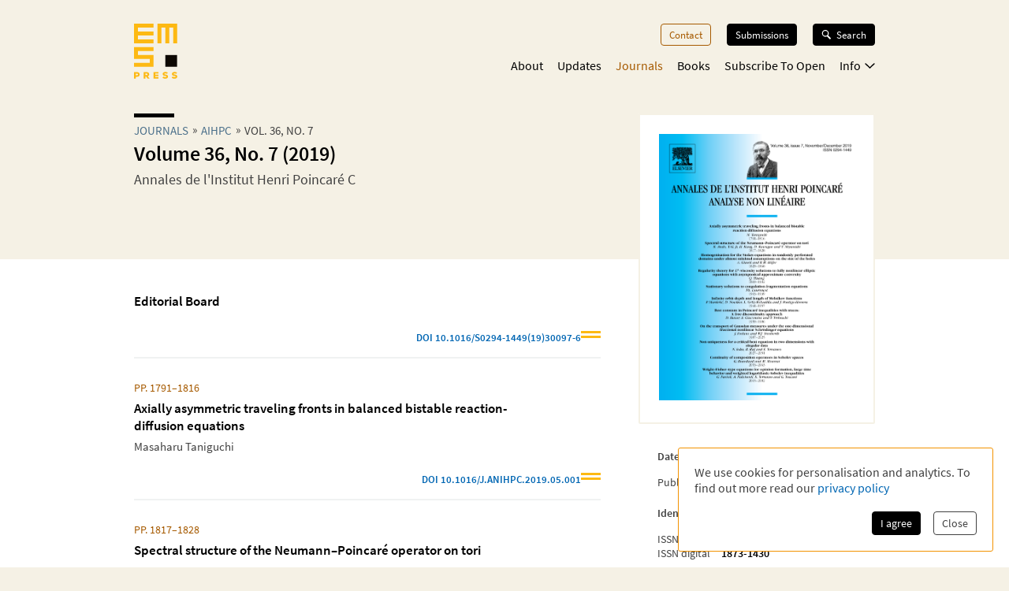

--- FILE ---
content_type: text/html; charset=utf-8
request_url: https://ems.press/journals/aihpc/issues/1818
body_size: 18969
content:
<!DOCTYPE html><html lang="en" style="scroll-behavior:smooth"><head><meta charSet="utf-8"/><meta name="viewport" content="initial-scale=1.0, width=device-width"/><meta name="viewport" content="width=device-width, initial-scale=1"/><link rel="preload" as="image" href="https://content.ems.press/assets/public/images/serial-issues/cover-aihpc-volume-36-issue-7.png"/><link rel="stylesheet" href="/_next/static/css/5b0b3af323bab63b.css" data-precedence="next"/><link rel="preload" as="script" fetchPriority="low" href="/_next/static/chunks/webpack-e61b07d929de735b.js"/><script src="/_next/static/chunks/a7309fc5-629522c2b7535a4c.js" async=""></script><script src="/_next/static/chunks/5625-dcb6ebfed933a554.js" async=""></script><script src="/_next/static/chunks/main-app-9fcb551cb493c461.js" async=""></script><script src="/_next/static/chunks/53f5d41f-d085edaebcc90cbf.js" async=""></script><script src="/_next/static/chunks/dcf5d35c-9d569295a7acb158.js" async=""></script><script src="/_next/static/chunks/6321-dc67e5e768768207.js" async=""></script><script src="/_next/static/chunks/7921-2310fb59c469fd0e.js" async=""></script><script src="/_next/static/chunks/9568-968059644e46e1f6.js" async=""></script><script src="/_next/static/chunks/1462-5104a02480d8066c.js" async=""></script><script src="/_next/static/chunks/5102-6278129fcac27399.js" async=""></script><script src="/_next/static/chunks/6827-c2cd8e56f73479f2.js" async=""></script><script src="/_next/static/chunks/app/(content)/journals/%5Bjournal%5D/issues/%5Bissue%5D/page-df4e69b9b3d06ca1.js" async=""></script><script src="/_next/static/chunks/7156-00c192a89487a1f4.js" async=""></script><script src="/_next/static/chunks/4423-270ce20849db9185.js" async=""></script><script src="/_next/static/chunks/app/layout-cb676e58677b8bb5.js" async=""></script><script src="/_next/static/chunks/6350-2e7e85e99a8a9e61.js" async=""></script><script src="/_next/static/chunks/3383-593c6f83436890b7.js" async=""></script><script src="/_next/static/chunks/app/(content)/layout-66c1c163504d49e9.js" async=""></script><script src="/_next/static/chunks/app/global-error-8a165fe25dde6a98.js" async=""></script><link rel="preload" href="/fonts/source-sans-pro-v14-latin-ext_latin_greek-regular.woff2" as="font" type="font/woff2" crossorigin="anonymous"/><link rel="icon" href="/favicons/favicon.ico"/><link rel="icon" href="/favicons/favicon.svg" sizes="any" type="image/svg+xml"/><link rel="icon" type="image/png" sizes="16x16" href="/favicons/favicon-16x16.png"/><link rel="icon" type="image/png" sizes="32x32" href="/favicons/favicon-32x32.png"/><link rel="icon" type="image/png" sizes="48x48" href="/favicons/favicon-48x48.png"/><title>Volume 36, No. 7 (2019)| Annales de l&#x27;Institut Henri Poincaré C | EMS Press</title><meta name="description" content="Articles of issue Volume 36, No. 7 (2019) from Annales de l&#x27;Institut Henri Poincaré C."/><meta property="og:url" content="https://ems.press/journals/aihpc/issues/1818"/><meta property="og:type" content="website"/><meta property="og:title" content="Volume 36, No. 7 (2019)| Annales de l&#x27;Institut Henri Poincaré C | EMS Press"/><meta property="og:description" content="Articles of issue Volume 36, No. 7 (2019) from Annales de l&#x27;Institut Henri Poincaré C."/><meta property="og:image" content="https://content.ems.press/assets/public/images/serial-issues/cover-aihpc-volume-36-issue-7.png"/><link rel="canonical" href="https://ems.press/journals/aihpc/issues/1818"/><meta name="sentry-trace" content="c890598378a97e74661bbdac7d02d8c7-65afce1e159a2a15"/><meta name="baggage" content="sentry-environment=production,sentry-public_key=c18d3379cdda4e76b7b57ad1c555d51c,sentry-trace_id=c890598378a97e74661bbdac7d02d8c7,sentry-org_id=1351767"/><script src="/_next/static/chunks/polyfills-42372ed130431b0a.js" noModule=""></script><style id="__jsx-593600719">@font-face{font-family:'Source Sans Pro';font-style:normal;font-weight:200;font-synthesis:none;font-display:block;src:url('/fonts/source-sans-pro-v14-latin-ext_latin_greek-200.woff2') format('woff2'), url('/fonts/source-sans-pro-v14-latin-ext_latin_greek-200.woff') format('woff'), local('');}</style><style id="__jsx-4099889062">@font-face{font-family:'Source Sans Pro';font-style:italic;font-weight:200;font-synthesis:none;font-display:block;src:url('/fonts/source-sans-pro-v14-latin-ext_latin_greek-200italic.woff2') format('woff2'), url('/fonts/source-sans-pro-v14-latin-ext_latin_greek-200italic.woff') format('woff'), local('');}</style><style id="__jsx-3608362249">@font-face{font-family:'Source Sans Pro';font-style:normal;font-weight:400;font-synthesis:none;font-display:block;src:url('/fonts/source-sans-pro-v14-latin-ext_latin_greek-regular.woff2') format('woff2'), url('/fonts/source-sans-pro-v14-latin-ext_latin_greek-regular.woff') format('woff'), local('');}</style><style id="__jsx-3654907840">@font-face{font-family:'Source Sans Pro';font-style:italic;font-weight:400;font-synthesis:none;font-display:block;src:url('/fonts/source-sans-pro-v14-latin-ext_latin_greek-italic.woff2') format('woff2'), url('/fonts/source-sans-pro-v14-latin-ext_latin_greek-italic.woff') format('woff'), local('');}</style><style id="__jsx-2914562635">@font-face{font-family:'Source Sans Pro';font-style:normal;font-weight:600;font-synthesis:none;font-display:block;src:url('/fonts/source-sans-pro-v14-latin-ext_latin_greek-600.woff2') format('woff2'), url('/fonts/source-sans-pro-v14-latin-ext_latin_greek-600.woff') format('woff'), local('');}</style><style id="__jsx-2586385186">@font-face{font-family:'Source Sans Pro';font-style:italic;font-weight:600;font-synthesis:none;font-display:block;src:url('/fonts/source-sans-pro-v14-latin-ext_latin_greek-600italic.woff2') format('woff2'), url('/fonts/source-sans-pro-v14-latin-ext_latin_greek-600italic.woff') format('woff'), local('');}</style><style id="__jsx-2918033620">@font-face{font-display:block;font-family:CCSymbols;font-synthesis:none;src:url('/fonts/CCSymbols.woff2') format('woff2'), url('/fonts/CCSymbols.woff') format('woff');unicode-range:u+a9,u+229c,u+1f10d-f,u+1f16d-f;}:root{--color-primary-main:#FDB913;--color-primary-dark:#F58220;--color-primary-light:#FFED00;--color-primary-background:#F5F1E5;--color-secondary-dark:#3C372B;--color-secondary-light:#F39200;--color-secondary-medium:#a65a00;--color-grey-dark:#414141;--color-grey-light:#F0F2F2;--color-grey-medium:#B2B2B2;--color-link:#0066B3;--color-highlight:#0066B3;}body{font-family:"Source Sans Pro", sans-serif,sans-serif,CCSymbols;font-weight:400;margin:0;padding:0;font-size:16px;color:#414141;}h1{font-family:"Source Sans Pro", sans-serif;color:#000000;font-weight:600;font-size:1.6em;line-height:1.2;margin:0 0 0.6em;}h2{font-family:"Source Sans Pro", sans-serif;color:#000000;font-weight:600;font-size:1.2em;line-height:1.3;margin:1.5em 0 0.6em;}h3{font-family:"Source Sans Pro", sans-serif;color:#000000;font-weight:600;font-size:1.1em;line-height:1.15em;margin:1.5em 0 1em;}h2+h3{margin-top:0;}h4{font-family:"Source Sans Pro", sans-serif;font-weight:600;font-size:1em;margin:1em 0 0.6em;}h5{font-family:"Source Sans Pro", sans-serif;font-weight:600;font-size:1em;margin:1em 0;}p{font-size:1.05em;line-height:1.3em;margin:1em 0;}a{color:#0066B3;-webkit-text-decoration:none;text-decoration:none;}a:hover{-webkit-text-decoration:underline;text-decoration:underline;}strong,b{font-weight:600;}.layout-grid{display:grid;grid-column-gap:25px;grid-template-columns:repeat(12,minmax(0,1fr));grid-auto-columns:1fr;}.layout-container{box-sizing:border-box;margin-left:auto;margin-right:auto;max-width:1000px;padding:20px 20px;}@media (min-width:550px){.layout-container{padding:20px 30px;}}</style><style id="__jsx-2462825770">.unstyled.jsx-2462825770{color:inherit;}.unstyled.jsx-2462825770:hover{-webkit-text-decoration:none;text-decoration:none;}</style><style id="__jsx-1114873206">.button.jsx-1114873206,a.button.jsx-1114873206,button.button.jsx-1114873206{background:none;border:none;font-family:inherit;font-weight:inherit;font-family:"Source Sans Pro", sans-serif;font-weight:400;font-size:0.9em;border-radius:4px;padding:5px 10px;display:inline-block;-webkit-text-decoration:none;text-decoration:none;cursor:pointer;color:white;background-color:#000000;border:1px solid #000000;}.button.small.jsx-1114873206{font-size:0.8em;padding:3px 8px;}.button.jsx-1114873206:disabled,button.button.jsx-1114873206:disabled{opacity:0.5;cursor:not-allowed;}</style><style id="__jsx-1010979162">.search-button.jsx-1010979162{display:grid!important;grid-auto-flow:column;align-items:center;padding:6px 12px!important;margin-top:-1px;width:10px}.search-button.jsx-1010979162:hover{text-decoration:none}.search-button.jsx-1010979162 svg{height:10px}@media(min-width:550px){.search-button.jsx-1010979162{display:none!important}}</style><style id="__jsx-2062737136">.mobile-toggle-button.jsx-2062737136{padding:0;background:none;border:none;font-size:inherit;font-family:inherit;font-weight:inherit;cursor:pointer;width:20px;height:20px;grid-column:span 2 / 13;justify-self:end;}.mobile-toggle-button.jsx-2062737136 svg{width:100%;height:100%;}@media (min-width:550px){.mobile-toggle-button.jsx-2062737136{display:none;}}</style><style id="__jsx-2872445079">.button.jsx-2872445079,a.button.jsx-2872445079,button.button.jsx-2872445079{background:none;border:none;font-family:inherit;font-weight:inherit;font-family:"Source Sans Pro", sans-serif;font-weight:400;font-size:0.9em;border-radius:4px;padding:5px 10px;display:inline-block;-webkit-text-decoration:none;text-decoration:none;cursor:pointer;color:#a65a00;background-color:transparent;border:1px solid #a65a00;}.button.small.jsx-2872445079{font-size:0.8em;padding:3px 8px;}.button.jsx-2872445079:disabled,button.button.jsx-2872445079:disabled{opacity:0.5;cursor:not-allowed;}</style><style id="__jsx-3090971676">.menu-button.menu-button.jsx-3090971676{font-size:0.9em;margin:0 0 20px 0;-webkit-text-decoration:none;text-decoration:none;}.menu-button.jsx-3090971676:hover{-webkit-text-decoration:none;text-decoration:none;}.menu-button.active.jsx-3090971676{color:#a65a00;border:0;background-color:transparent;}@media (min-width:550px){.menu-button.menu-button.jsx-3090971676{font-size:0.8em;margin:0 0 0 20px;}}</style><style id="__jsx-614294262">.button.jsx-614294262,a.button.jsx-614294262,button.button.jsx-614294262{background:none;border:none;font-family:inherit;font-weight:inherit;font-family:"Source Sans Pro", sans-serif;font-weight:400;font-size:0.9em;border-radius:4px;padding:5px 10px;display:inline-block;-webkit-text-decoration:none;text-decoration:none;cursor:pointer;color:white;background-color:black;border:1px solid black;}.button.small.jsx-614294262{font-size:0.8em;padding:3px 8px;}.button.jsx-614294262:disabled,button.button.jsx-614294262:disabled{opacity:0.5;cursor:not-allowed;}</style><style id="__jsx-3419102006">.search-button.jsx-3419102006{display:grid!important;grid-auto-flow:column;align-items:center;grid-gap:6px;font-size:.8em!important;margin-left:20px;position:relative;z-index:101}.search-button.jsx-3419102006:hover{text-decoration:none}.search-button.active.jsx-3419102006{color:black;border:0;background-color:transparent;cursor:default}.search-button.jsx-3419102006 svg{height:12px;width:13px}@media(max-width:550px){.search-button.jsx-3419102006{display:none!important}}</style><style id="__jsx-494347439">.nav-list.jsx-494347439{display:block;margin:0;padding:0;list-style:none;}.nav-list.hidden.jsx-494347439{display:none;}@media (min-width:550px){.nav-list.jsx-494347439{display:-webkit-box;display:-webkit-flex;display:-ms-flexbox;display:flex;-webkit-box-pack:end;-webkit-justify-content:flex-end;-ms-flex-pack:end;justify-content:flex-end;font-size:0.9rem;}}@media (min-width:750px){.nav-list.jsx-494347439{font-size:1rem;}}</style><style id="__jsx-323160669">.nav-list.jsx-323160669{grid-column:3 / span 8;grid-row:3 / span 1;margin-bottom:15px;padding-bottom:60px;}@media (min-width:550px){.nav-list.jsx-323160669{padding-bottom:0;}}</style><style id="__jsx-2412542125">button.jsx-2412542125,a.jsx-2412542125{padding:0;background:none;border:none;font-size:inherit;font-family:inherit;font-weight:inherit;-webkit-text-decoration:none;text-decoration:none;display:block;margin-bottom:23px;cursor:pointer;color:black;}a.jsx-2412542125:hover{-webkit-text-decoration:none;text-decoration:none;}.secondary.jsx-2412542125{font-size:1.1em;margin-left:1em;font-weight:200;}@media (min-width:550px){button.jsx-2412542125,a.jsx-2412542125{margin-left:18px;-webkit-transition:color 0.3s;transition:color 0.3s;margin-bottom:0;margin-top:0;font-size:1em;color:black;}a.jsx-2412542125:hover{color:#a65a00;}.secondary.jsx-2412542125{font-weight:normal;font-size:0.9em;margin:0.7em 0 0 10px;}}</style><style id="__jsx-2107221706">button.jsx-2107221706,a.jsx-2107221706{padding:0;background:none;border:none;font-size:inherit;font-family:inherit;font-weight:inherit;-webkit-text-decoration:none;text-decoration:none;display:block;margin-bottom:23px;cursor:pointer;color:black;}a.jsx-2107221706:hover{-webkit-text-decoration:none;text-decoration:none;}.secondary.jsx-2107221706{font-size:1.1em;margin-left:1em;font-weight:200;}@media (min-width:550px){button.jsx-2107221706,a.jsx-2107221706{margin-left:18px;-webkit-transition:color 0.3s;transition:color 0.3s;margin-bottom:0;margin-top:0;font-size:1em;color:#a65a00;}a.jsx-2107221706:hover{color:#a65a00;}.secondary.jsx-2107221706{font-weight:normal;font-size:0.9em;margin:0.7em 0 0 10px;}}</style><style id="__jsx-24792961">.icon.jsx-24792961{margin-bottom:0.1em;margin-left:0.3em;width:0.8em;-webkit-transform:rotate(0);-ms-transform:rotate(0);transform:rotate(0);}.secondary-navigation.jsx-24792961{margin-bottom:30px;}@media (min-width:550px){@-webkit-keyframes fade-in-jsx-24792961{from{opacity:0;}to{opacity:1;}}@keyframes fade-in-jsx-24792961{from{opacity:0;}to{opacity:1;}}.secondary-navigation.jsx-24792961{position:absolute;right:0;}.secondary-navigation.active.jsx-24792961{-webkit-animation:fade-in-jsx-24792961 0.5s;animation:fade-in-jsx-24792961 0.5s;}}</style><style id="__jsx-4008423168">.main-navigation.jsx-4008423168{grid-row:2 / span 1;grid-column:3 / span 8;position:relative;margin-bottom:10px;}@media (min-width:550px){.main-navigation.jsx-4008423168{margin-bottom:0;}}</style><style id="__jsx-238783408">.wrapper.jsx-238783408{box-sizing:border-box;margin-left:auto;margin-right:auto;max-width:1000px;padding:20px 20px;display:grid;grid-column-gap:25px;grid-template-columns:repeat(12,minmax(0,1fr));grid-auto-columns:1fr;display:none;grid-template-rows:40px auto 1fr;position:fixed;top:0;left:0;width:100%;height:100%;overflow:auto;background-color:white;z-index:100;}@media (min-width:550px){.wrapper.jsx-238783408{position:static;display:block;padding:0;background-color:transparent;overflow:visible;}}</style><style id="__jsx-2713903147">.header.jsx-2713903147 .logo{grid-column:1/span 2;grid-row:1/1;justify-self:start;min-width:45px}.header.jsx-2713903147 .logo svg{width:55px;max-width:100%}.navigation.jsx-2713903147{grid-column:span 11/13;grid-row:1/1;justify-self:end;display:grid;grid-template-columns:auto auto;grid-gap:1.5em;align-items:flex-start}@media(min-width:550px){nav.jsx-2713903147{padding-top:30px}.navigation.jsx-2713903147{display:block}}</style><style id="__jsx-615875178">.currency-selector.jsx-615875178{grid-area:currencies;display:grid;grid-auto-flow:column;justify-content:end;margin-top:2em;grid-auto-columns:auto;justify-items:center;line-height:1.15}input.jsx-615875178{appearance:none;background-color:transparent;border:1px solid #a65a00;width:.8em;height:.8em;border-radius:1em;position:relative}input.jsx-615875178:checked::after{content:" ";position:absolute;top:.1em;left:.1em;display:block;width:.45em;height:.45em;border-radius:.5em;background-color:#a65a00}@media(min-width:750px){.currency-selector.jsx-615875178{margin:0}}</style><style id="__jsx-4117363039">.footer.jsx-4117363039{background-color:#F5F1E5;font-size:.8em;border-top:5px solid #FFFFFF}.inner.jsx-4117363039{display:grid;margin-top:1em;grid-template-rows:auto auto auto;grid-template-areas:"nav""currencies""logos""text"}.logo-container.jsx-4117363039{grid-area:logos;display:grid;grid-template-columns:auto auto;justify-content:start;grid-gap:1.5em;margin-top:4em}.logo-container.jsx-4117363039 .ems-press{height:45px}.logo-container.jsx-4117363039 .ems-soc{height:36px}.text.jsx-4117363039{grid-area:text;font-size:.8em;margin:1.7em 0}.text.jsx-4117363039 br.jsx-4117363039{display:none}nav.jsx-4117363039{grid-area:nav}nav.jsx-4117363039 ul.jsx-4117363039{margin:0 0 -.5em;padding:0;list-style:none;display:flex;flex-flow:wrap;justify-content:flex-end}nav.jsx-4117363039 li.jsx-4117363039{margin:0 0 .5em 14px}nav.jsx-4117363039 a{color:#414141;white-space:nowrap}@media(min-width:550px){.text.jsx-4117363039 br.jsx-4117363039{display:unset}}@media(min-width:750px){.inner.jsx-4117363039{grid-template-columns:auto 1fr;grid-template-rows:auto;grid-template-areas:"logos nav""text  currencies"}.logo-container.jsx-4117363039{margin-top:0}.logo-container.jsx-4117363039 .ems-press{height:50px}.logo-container.jsx-4117363039 .ems-soc{height:40px}}</style><style id="__jsx-2bcaf0ec39f1a89c">.layout.jsx-2bcaf0ec39f1a89c{display:grid;grid-auto-rows:auto 1fr auto;min-height:100vh}.layout.without-header-and-footer.jsx-2bcaf0ec39f1a89c{margin-top:2em}</style><style id="__jsx-515275432">.step.jsx-515275432{display:inline-block;margin-bottom:0.3em;}.step.jsx-515275432::after{content:'»';margin:0 5px;position:relative;top:-1px;}.step.jsx-515275432:last-child.jsx-515275432::after{display:none;}.step.jsx-515275432 .link{color:inherit;color:#4a6f8a;white-space:nowrap;}.step.jsx-515275432 .link:hover{color:#0066B3;}.label.jsx-515275432{line-height:normal;}</style><style id="__jsx-2448132927">.title.jsx-2448132927{text-wrap:balance;line-height:1.4;}.title.jsx-2448132927::before{content:'';display:block;width:3.2em;height:0.35em;background-color:#000000;margin-bottom:0.4em;}.roofline.jsx-2448132927{font-family:"Source Sans Pro", sans-serif;font-weight:400;font-size:0.95em;line-height:0.95em;text-transform:uppercase;margin:0 0 0.2em;display:block;}.primary-title.jsx-2448132927{margin:0 0 0.1em;}.secondary-title.jsx-2448132927{margin:0 0 0.1em;}.primary-subtitle.jsx-2448132927{font-weight:400;font-size:1.1em;margin-top:0.4em;margin-bottom:1em;}.secondary-subtitle.jsx-2448132927{font-weight:400;font-size:1em;margin-top:0.2em;margin-bottom:1em;}</style><style id="__jsx-1827c99a4bd6256">.open-access-info.jsx-1827c99a4bd6256{display:grid;grid-template-columns:min-content 1fr;grid-gap:1em;align-items:center}.text.jsx-1827c99a4bd6256{margin:0;color:black;font-size:.95em}</style><style id="__jsx-1620277596">.title.jsx-1620277596{text-wrap:balance;line-height:1.4;}.title.jsx-1620277596::before{content:'';display:none;width:3.2em;height:0.35em;background-color:#000000;margin-bottom:0.4em;}.roofline.jsx-1620277596{font-family:"Source Sans Pro", sans-serif;font-weight:400;font-size:0.95em;line-height:0.95em;text-transform:uppercase;margin:0 0 0.2em;display:block;}.primary-title.jsx-1620277596{margin:0 0 0.1em;}.secondary-title.jsx-1620277596{margin:0 0 0.1em;}.primary-subtitle.jsx-1620277596{font-weight:400;font-size:1.1em;margin-top:0.4em;margin-bottom:1em;}.secondary-subtitle.jsx-1620277596{font-weight:400;font-size:1em;margin-top:0.2em;margin-bottom:1em;}</style><style id="__jsx-139999045">.name.jsx-139999045{display:block;margin-bottom:0.4em;-webkit-text-decoration:inherit;text-decoration:inherit;max-width:100%;overflow:hidden;text-overflow:ellipsis;line-height:1.2;}.name.with-seperator.jsx-139999045{display:inline-block;margin:auto;white-space:pre;}.name.with-seperator.jsx-139999045::after{content:', ';}.name.with-seperator.jsx-139999045:last-child.jsx-139999045::after{display:none;}</style><style id="__jsx-3242141698">span.jsx-3242141698 .katex{font-size:1.07em;}</style><style id="__jsx-1279956873">ul.jsx-1279956873{list-style:none;margin:0;padding:0;}</style><style id="__jsx-2026438002">.article-list.jsx-2026438002{margin-top:.8em}li.jsx-2026438002{border-bottom:2px solid #F0F2F2;margin-bottom:2em;padding-bottom:1em}li.jsx-2026438002:last-of-type{border-bottom:0}article.jsx-2026438002{font-size:.9rem}.article-list.jsx-2026438002 .title{padding-right:2em}.journal-link.jsx-2026438002{color:#365f7d;display:block;font-size:15px;font-weight:600;margin-bottom:.6em}.page-number.jsx-2026438002{display:block;color:#a65a00;margin-bottom:.6em}.name-list.jsx-2026438002{overflow:hidden;margin:.5em 0}.badge.jsx-2026438002{display:flex;width:100%;justify-content:flex-end;gap:.8em;font-weight:bold;margin-top:1.5em;font-size:.9em;color:#365f7d}.badge.jsx-2026438002:hover{text-decoration:none}.article-list.jsx-2026438002 .stripes{align-self:end;margin-bottom:.2em;width:25px;max-width:25px;min-width:20px
          height: auto}</style><style id="__jsx-11deeda2bff9db1b">.description.jsx-11deeda2bff9db1b{margin-top:1.8em}</style><style id="__jsx-3728986963">.metadata-box.jsx-3728986963{grid-area:aside}.keywords.jsx-3728986963{display:flex;flex-flow:wrap;margin:.7em 0 -.5em}.keywords.jsx-3728986963 li.jsx-3728986963{font-size:.75em;border:1px solid #F5F1E5;color:black;padding:.3em .5em;margin:0 .5em .5em 0}.metadata-box.jsx-3728986963 .copyright{display:block;font-size:.8em;opacity:.8;line-height:1.2}h2.jsx-3728986963{font-size:.9em;color:#414141;margin-bottom:0}h2.jsx-3728986963:first-child{margin-top:0}p.jsx-3728986963{font-size:.9em;margin:.5em 0}dl.jsx-3728986963{display:grid;grid-template-columns:auto 1fr;grid-column-gap:1em;font-size:.9em}dt.jsx-3728986963,dd.jsx-3728986963{margin:0}dt.jsx-3728986963{color:#414141}dd.jsx-3728986963{font-weight:bold;color:black}@media(min-width:750px){.metadata-box.jsx-3728986963{margin:2em 1.5em 1.5em}}</style><style id="__jsx-310690786">body{background-color:#F5F1E5;}</style><style id="__jsx-1882103400">.detail-page.jsx-1882103400{display:grid;grid-template-rows:auto 1fr;grid-template-areas:'.' 'space';min-height:100%;overflow-x:hidden;overflow-x:clip;}.detail-page.jsx-1882103400::before{content:'';background-color:#FFFFFF;grid-area:space;}.container.jsx-1882103400{box-sizing:border-box;margin-left:auto;margin-right:auto;max-width:1000px;padding:20px 20px;padding-bottom:30px !important;display:grid;grid-template-columns:minmax(0,1.5fr) minmax(0,1fr);grid-column-gap:1.5em;grid-template-rows:min-content 0 min-content 0 auto auto auto;grid-template-areas: 'title   title' 'desc    cover' 'tab-bar cover' 'actions actions' 'main    main' 'aside   aside' 'full    full';}.container.with-actions.jsx-1882103400{grid-template-rows:min-content 0 min-content auto auto auto auto;}.container.with-description.jsx-1882103400{grid-template-rows:min-content max-content min-content 0 auto auto auto;}.container.with-description.with-actions.jsx-1882103400{grid-template-rows:min-content max-content min-content auto auto auto auto;}.container.jsx-1882103400::before{content:'';position:relative;z-index:-1;width:100vw;margin-left:50%;-webkit-transform:translateX(-50%);-ms-transform:translateX(-50%);transform:translateX(-50%);background-color:#FFFFFF;height:calc(100% + 30px);grid-area:main / main / full / full;}.title.jsx-1882103400{grid-area:title;margin-bottom:20px;}.description.jsx-1882103400{grid-area:desc;margin-bottom:20px;}.detail-page.jsx-1882103400 .tab-navvigation{grid-area:tab-bar;}.cover.jsx-1882103400{grid-area:cover;max-width:400px;border-radius:2px;height:-webkit-fit-content;height:-moz-fit-content;height:fit-content;}.actions.jsx-1882103400{grid-area:actions;margin:0 0 1em 0;}@media (min-width:550px){.container.jsx-1882103400{padding:20px 30px;grid-template-rows:minmax(0,min-content) 0 0 auto auto;grid-template-columns:minmax(0,1fr) 200px;grid-template-areas: 'title   cover' 'desc    cover' 'tab-bar tab-bar' 'main    main' 'aside   aside' 'full    full';}.container.with-sections.jsx-1882103400,.container.with-sections.with-actions.jsx-1882103400{grid-template-rows:minmax(0,min-content) 0 35px auto auto;}.container.with-description.jsx-1882103400,.container.with-description.with-actions.jsx-1882103400{grid-template-rows:minmax(0,min-content) minmax(0,1fr) 0 auto auto;}.container.with-sections.with-description.jsx-1882103400,.container.with-sections.with-description.with-actions.jsx-1882103400{grid-template-rows:minmax(0,min-content) minmax(0,1fr) 35px auto auto;}.cover.jsx-1882103400{background-color:white;border:1px solid #FFFFFF;padding:1.5em;}.actions.jsx-1882103400{margin:0;margin-top:1.5em;}}@media (min-width:750px){.container.jsx-1882103400{grid-template-rows:minmax(0,min-content) 0 0 auto auto;grid-template-columns:minmax(0,1fr) 280px;grid-template-areas: 'title   cover' 'desc    cover' 'tab-bar tab-bar' 'main    aside' 'full    full';}.container.with-sections.jsx-1882103400,.container.with-sections.with-actions.jsx-1882103400{grid-template-rows:minmax(0,min-content) 0 35px auto auto;}.container.with-description.jsx-1882103400,.container.with-description.with-actions.jsx-1882103400{grid-template-rows:minmax(0,min-content) minmax(0,1fr) 0 auto auto;}.container.with-sections.with-description.jsx-1882103400,.container.with-sections.with-description.with-actions.jsx-1882103400{grid-template-rows:minmax(0,min-content) minmax(0,1fr) 35px auto auto;}}@media (min-width:1000px){.container.jsx-1882103400{grid-template-rows:minmax(170px,min-content) 0 0 minmax(0,auto) 1fr auto;grid-template-columns:minmax(0,1fr) 300px;grid-column-gap:3rem;grid-template-areas: 'title   cover' 'desc    cover' 'tab-bar cover' 'main    cover' 'main    aside' 'full    full';}.container.with-sections.jsx-1882103400,.container.with-sections.with-actions.jsx-1882103400{grid-template-rows: minmax(170px,min-content) 0 35px minmax(0,auto) 1fr auto;}.container.with-description.jsx-1882103400,.container.with-description.with-actions.jsx-1882103400{grid-template-rows: minmax(0,min-content) minmax(0,auto) 0 minmax(0,auto) 1fr auto;}.container.with-sections.with-description.jsx-1882103400,.container.with-sections.with-description.with-actions.jsx-1882103400{grid-template-rows: minmax(0,min-content) minmax(0,auto) 35px minmax(0,auto) 1fr auto;}.cover.jsx-1882103400{border:2px solid #F5F1E5;}}</style></head><body><div hidden=""><!--$--><!--/$--></div><div class="jsx-2bcaf0ec39f1a89c layout"><header title="Page Header" class="jsx-2713903147 header"><nav title="Main Navigation" class="jsx-2713903147 layout-grid layout-container"><a class="logo jsx-2462825770" aria-label="EMS Press Logo" href="/"><svg viewBox="0 0 270 343" xmlns="http://www.w3.org/2000/svg"><g fill-rule="nonzero" fill="none"><path d="M35.2 315.9c0 9-6 14.5-15.7 14.5H11v10.8H.1v-39.9h19.3c9.8.1 15.8 5.6 15.8 14.6zm-10.8.1c0-3.1-2.1-5.1-5.4-5.1h-8.2v10.3H19c3.3-.1 5.4-2.1 5.4-5.2zM75 328.4h-4v12.9H60.2v-39.9H80c8.8 0 14.5 5.6 14.5 13.7 0 5.9-2.9 10.2-8.4 12.3l10.9 14H84.3l-9.3-13zm3.3-18h-7.4v9.7h7.4c3.6 0 5.5-1.7 5.5-4.8.1-3.2-1.9-4.9-5.5-4.9zm74.3 22v8.9h-31v-39.9h31v8.8H132v6.7h20.5v8.4H132v7.1h20.6zm24.7 4.2l5.6-7.8c3.5 2.7 7.3 3.9 11.8 3.9 4.1 0 6.6-1.4 6.6-3.6s-2.1-3.4-7-3.8c-10.9-1-15.8-4.8-15.8-12.1 0-7.8 6.7-12.9 16.9-12.9 5.7 0 11.2 1.6 15.2 4.4l-5 7.6c-2.9-1.9-6.2-3-9.7-3-4.3 0-7 1.3-7 3.4 0 2.2 1.8 3.1 6.9 3.6 10.5 1.1 16.1 5.5 16.1 12.9 0 7.8-7 13-17.2 13-6.7.1-13.2-2-17.4-5.6zm57.6 0l5.6-7.8c3.5 2.7 7.3 3.9 11.8 3.9 4.1 0 6.6-1.4 6.6-3.6s-2.1-3.4-7-3.8c-10.9-1-15.8-4.8-15.8-12.1 0-7.8 6.7-12.9 16.9-12.9 5.7 0 11.2 1.6 15.2 4.4l-5 7.6c-2.9-1.9-6.2-3-9.7-3-4.3 0-7 1.3-7 3.4 0 2.2 1.8 3.1 6.9 3.6 10.5 1.1 16.1 5.5 16.1 12.9 0 7.8-7 13-17.2 13-6.6.1-13.1-2-17.4-5.6z" fill="#FDB913"></path><path fill="#0D0802" d="M195.1 195.1h73.1v73.1h-73.1z"></path><path d="M122 .1v24.4H24.5v24.4H122v24.4H24.5v24.4H122V122H.1V.1H122zm24.3 0V122h24.4V24.5h24.4V122h24.4V24.5h24.4V122h24.4V.1h-122zM.1 146.3v73.1h97.5v24.4H.1v24.4H122v-73.1H24.5v-24.4H122v-24.4H.1z" fill="#FDB913"></path></g></svg></a><div class="jsx-2713903147 navigation"><a class="button jsx-1010979162 search-button jsx-1114873206 jsx-2462825770" href="/search"><svg xmlns="http://www.w3.org/2000/svg" width="100%" height="100%" viewBox="0 0 18.9 19.688"><path fill="white" data-name="Combined Shape" d="M10.4,13.354a7.1,7.1,0,1,1,2.343-2l6.16,6.16-2.169,2.169ZM2.025,7.088A5.063,5.063,0,1,0,7.088,2.025,5.068,5.068,0,0,0,2.025,7.088Z" transform="translate(0 0)"></path></svg></a><div class="jsx-238783408 naviagtion"><button aria-label="toggle mobile navigation" class="jsx-2062737136 mobile-toggle-button"><svg xmlns="http://www.w3.org/2000/svg" width="17.164" height="17.164" viewBox="0 0 17.164 17.164"><rect width="17.156" height="3.431"></rect><rect width="17.156" height="3.431" transform="translate(0 6.863)"></rect><rect width="17.156" height="3.431" transform="translate(0 13.725)"></rect></svg></button><div class="jsx-238783408 wrapper"><button aria-label="toggle mobile navigation" class="jsx-2062737136 mobile-toggle-button"><svg width="122px" height="122px" viewBox="0 0 122 122" version="1.1" xmlns="http://www.w3.org/2000/svg"><g id="Artboard" stroke="none" stroke-width="1" fill="none" fill-rule="evenodd" stroke-linecap="square"><g id="Group" transform="translate(18.000000, 18.000000)" stroke="#000000" stroke-width="15"><line x1="0.5" y1="0.5" x2="85.5" y2="85.5"></line><line x1="0.5" y1="0.5" x2="85.5" y2="85.5" transform="translate(43.000000, 43.000000) scale(-1, 1) translate(-43.000000, -43.000000) "></line></g></g></svg></button><ul class="jsx-494347439 nav-list jsx-323160669 nav-list"><li class="jsx-494347439"></li><li class="jsx-494347439"><a class="button jsx-3090971676 menu-button jsx-2872445079 jsx-2462825770" href="/contact">Contact</a></li><li class="jsx-494347439"><a class="button jsx-3090971676 menu-button jsx-614294262 jsx-2462825770" href="/info/authors">Submissions</a></li><li class="jsx-494347439"><a class="button jsx-3419102006 search-button jsx-1114873206" href="/search"><svg xmlns="http://www.w3.org/2000/svg" width="100%" height="100%" viewBox="0 0 18.9 19.688"><path fill="white" data-name="Combined Shape" d="M10.4,13.354a7.1,7.1,0,1,1,2.343-2l6.16,6.16-2.169,2.169ZM2.025,7.088A5.063,5.063,0,1,0,7.088,2.025,5.068,5.068,0,0,0,2.025,7.088Z" transform="translate(0 0)"></path></svg> Search</a></li></ul><ul class="jsx-494347439 nav-list jsx-4008423168 main-navigation"><li class="jsx-494347439"><a class="jsx-2412542125 jsx-2462825770" href="/about">About</a></li><li class="jsx-494347439"><a class="jsx-2412542125 jsx-2462825770" href="/updates">Updates</a></li><li class="jsx-494347439"><a class="jsx-2107221706 jsx-2462825770" href="/journals">Journals</a></li><li class="jsx-494347439"><a class="jsx-2412542125 jsx-2462825770" href="/books">Books</a></li><li class="jsx-494347439"><a class="jsx-2412542125 jsx-2462825770" href="/subscribe-to-open">Subscribe To Open</a></li><li class="jsx-494347439"><button class="jsx-2412542125">Info<svg class="jsx-24792961 icon" xmlns="http://www.w3.org/2000/svg" width="12.707" height="7.414" viewBox="0 0 12.707 7.414"><path d="M15.586,12l-5.293,5.293L5,12" transform="translate(-3.939 -10.939)" fill="none" stroke="black" stroke-linecap="round" stroke-width="1.5"></path></svg></button><ul class="jsx-494347439 nav-list jsx-24792961 secondary-navigation hidden"><li class="jsx-494347439"><a class="jsx-2412542125 secondary jsx-2462825770" href="/info/authors">Authors</a></li><li class="jsx-494347439"><a class="jsx-2412542125 secondary jsx-2462825770" href="/info/libraries">Libraries</a></li><li class="jsx-494347439"><a class="jsx-2412542125 secondary jsx-2462825770" href="/info/booksellers">Booksellers</a></li></ul></li></ul></div></div></div></nav></header><main class="jsx-2bcaf0ec39f1a89c"><article class="jsx-310690786 jsx-1882103400 detail-page"><div class="jsx-310690786 jsx-1882103400 container with-description"><div class="jsx-310690786 jsx-1882103400 title"><header class="jsx-2448132927 title undefined"><span class="jsx-2448132927 roofline"><div class="jsx-515275432 breadcrumbs"><span class="jsx-515275432 step"><a class="link jsx-2462825770" href="/journals">Journals</a></span><span class="jsx-515275432 step"><a class="link jsx-2462825770" href="/journals/aihpc">aihpc</a></span><span class="jsx-515275432 label">Vol. 36, No. 7</span></div></span><h1 class="jsx-2448132927 primary-title"><span style="white-space:pre-line">Volume 36, No. 7 (2019)<!-- --> </span></h1><p class="jsx-2448132927 primary-subtitle">Annales de l&#x27;Institut Henri Poincaré C</p></header></div><div class="jsx-310690786 jsx-1882103400 description"><div style="margin-bottom:2em"><div class="jsx-1827c99a4bd6256 open-access-info"><p class="jsx-1827c99a4bd6256 text"></p></div></div></div><div class="jsx-310690786 jsx-1882103400 cover"><img alt="Ann. Inst. H. Poincaré C Anal. Non Linéaire cover" width="563" height="768" decoding="async" data-nimg="1" style="color:transparent;width:100%;height:auto" src="https://content.ems.press/assets/public/images/serial-issues/cover-aihpc-volume-36-issue-7.png"/></div><div style="grid-area:main;padding-top:1.8em"><ul class="jsx-1279956873 jsx-2026438002 article-list"><li class="jsx-1279956873 jsx-2026438002"><article class="jsx-1279956873 jsx-2026438002"><a class="jsx-2462825770 unstyled" href="/journals/aihpc/articles/4077510"><header class="jsx-1620277596 title title"><span class="jsx-1620277596 roofline"><span class="jsx-1279956873 jsx-2026438002 page-number"></span></span><h2 class="jsx-1620277596 secondary-title"><div class="jsx-1279956873 jsx-2026438002 title">Editorial Board</div></h2></header><p class="jsx-1279956873 jsx-2026438002 name-list"></p></a><div class="jsx-1279956873 jsx-2026438002 badge"><a href="https://doi.org/10.1016/s0294-1449(19)30097-6" class="jsx-1279956873 jsx-2026438002"><span class="jsx-1279956873 jsx-2026438002">DOI <!-- -->10.1016/S0294-1449(19)30097-6</span></a><svg class="stripes" xmlns="http://www.w3.org/2000/svg" width="70" viewBox="0 0 70 27"><g><rect x="0" y="0" width="100%" height="9" fill="#FDB913"></rect><rect x="0" y="18" width="100%" height="9" fill="#FDB913"></rect></g></svg></div></article></li><li class="jsx-1279956873 jsx-2026438002"><article class="jsx-1279956873 jsx-2026438002"><a class="jsx-2462825770 unstyled" href="/journals/aihpc/articles/4077514"><header class="jsx-1620277596 title title"><span class="jsx-1620277596 roofline"><span class="jsx-1279956873 jsx-2026438002 page-number">pp. 1791–1816</span></span><h2 class="jsx-1620277596 secondary-title"><div class="jsx-1279956873 jsx-2026438002 title">Axially asymmetric traveling fronts in balanced bistable reaction-diffusion equations</div></h2></header><p class="jsx-1279956873 jsx-2026438002 name-list"><span class="jsx-139999045 name with-seperator">Masaharu Taniguchi</span></p></a><div class="jsx-1279956873 jsx-2026438002 badge"><a href="https://doi.org/10.1016/j.anihpc.2019.05.001" class="jsx-1279956873 jsx-2026438002"><span class="jsx-1279956873 jsx-2026438002">DOI <!-- -->10.1016/J.ANIHPC.2019.05.001</span></a><svg class="stripes" xmlns="http://www.w3.org/2000/svg" width="70" viewBox="0 0 70 27"><g><rect x="0" y="0" width="100%" height="9" fill="#FDB913"></rect><rect x="0" y="18" width="100%" height="9" fill="#FDB913"></rect></g></svg></div></article></li><li class="jsx-1279956873 jsx-2026438002"><article class="jsx-1279956873 jsx-2026438002"><a class="jsx-2462825770 unstyled" href="/journals/aihpc/articles/4077515"><header class="jsx-1620277596 title title"><span class="jsx-1620277596 roofline"><span class="jsx-1279956873 jsx-2026438002 page-number">pp. 1817–1828</span></span><h2 class="jsx-1620277596 secondary-title"><div class="jsx-1279956873 jsx-2026438002 title">Spectral structure of the Neumann–Poincaré operator on tori</div></h2></header><p class="jsx-1279956873 jsx-2026438002 name-list"><span class="jsx-139999045 name with-seperator">Kazunori Ando</span><span class="jsx-139999045 name with-seperator">Yong-Gwan Ji</span><span class="jsx-139999045 name with-seperator">Hyeonbae Kang</span><span class="jsx-139999045 name with-seperator">Daisuke Kawagoe</span><span class="jsx-139999045 name with-seperator">Yoshihisa Miyanishi</span></p></a><div class="jsx-1279956873 jsx-2026438002 badge"><a href="https://doi.org/10.1016/j.anihpc.2019.05.002" class="jsx-1279956873 jsx-2026438002"><span class="jsx-1279956873 jsx-2026438002">DOI <!-- -->10.1016/J.ANIHPC.2019.05.002</span></a><svg class="stripes" xmlns="http://www.w3.org/2000/svg" width="70" viewBox="0 0 70 27"><g><rect x="0" y="0" width="100%" height="9" fill="#FDB913"></rect><rect x="0" y="18" width="100%" height="9" fill="#FDB913"></rect></g></svg></div></article></li><li class="jsx-1279956873 jsx-2026438002"><article class="jsx-1279956873 jsx-2026438002"><a class="jsx-2462825770 unstyled" href="/journals/aihpc/articles/4077516"><header class="jsx-1620277596 title title"><span class="jsx-1620277596 roofline"><span class="jsx-1279956873 jsx-2026438002 page-number">pp. 1829–1868</span></span><h2 class="jsx-1620277596 secondary-title"><div class="jsx-1279956873 jsx-2026438002 title">Homogenisation for the Stokes equations in randomly perforated domains under almost minimal assumptions on the size of the holes</div></h2></header><p class="jsx-1279956873 jsx-2026438002 name-list"><span class="jsx-139999045 name with-seperator">Arianna Giunti</span><span class="jsx-139999045 name with-seperator">Richard M. Höfer</span></p></a><div class="jsx-1279956873 jsx-2026438002 badge"><a href="https://doi.org/10.1016/j.anihpc.2019.06.002" class="jsx-1279956873 jsx-2026438002"><span class="jsx-1279956873 jsx-2026438002">DOI <!-- -->10.1016/J.ANIHPC.2019.06.002</span></a><svg class="stripes" xmlns="http://www.w3.org/2000/svg" width="70" viewBox="0 0 70 27"><g><rect x="0" y="0" width="100%" height="9" fill="#FDB913"></rect><rect x="0" y="18" width="100%" height="9" fill="#FDB913"></rect></g></svg></div></article></li><li class="jsx-1279956873 jsx-2026438002"><article class="jsx-1279956873 jsx-2026438002"><a class="jsx-2462825770 unstyled" href="/journals/aihpc/articles/4077517"><header class="jsx-1620277596 title title"><span class="jsx-1620277596 roofline"><span class="jsx-1279956873 jsx-2026438002 page-number">pp. 1869–1902</span></span><h2 class="jsx-1620277596 secondary-title"><div class="jsx-1279956873 jsx-2026438002 title">Regularity theory for <span role="math" aria-label="L^{n}" class="jsx-3242141698"><span class="katex"><span class="katex-html" aria-hidden="true"><span class="base"><span class="strut" style="height:0.6833em;"></span><span class="mord"><span class="mord mathnormal">L</span><span class="msupsub"><span class="vlist-t"><span class="vlist-r"><span class="vlist" style="height:0.6644em;"><span style="top:-3.063em;margin-right:0.05em;"><span class="pstrut" style="height:2.7em;"></span><span class="sizing reset-size6 size3 mtight"><span class="mord mtight"><span class="mord mathnormal mtight">n</span></span></span></span></span></span></span></span></span></span></span></span></span>-viscosity solutions to fully nonlinear elliptic equations with asymptotical approximate convexity</div></h2></header><p class="jsx-1279956873 jsx-2026438002 name-list"><span class="jsx-139999045 name with-seperator">Qingbo Huang</span></p></a><div class="jsx-1279956873 jsx-2026438002 badge"><a href="https://doi.org/10.1016/j.anihpc.2019.06.001" class="jsx-1279956873 jsx-2026438002"><span class="jsx-1279956873 jsx-2026438002">DOI <!-- -->10.1016/J.ANIHPC.2019.06.001</span></a><svg class="stripes" xmlns="http://www.w3.org/2000/svg" width="70" viewBox="0 0 70 27"><g><rect x="0" y="0" width="100%" height="9" fill="#FDB913"></rect><rect x="0" y="18" width="100%" height="9" fill="#FDB913"></rect></g></svg></div></article></li><li class="jsx-1279956873 jsx-2026438002"><article class="jsx-1279956873 jsx-2026438002"><a class="jsx-2462825770 unstyled" href="/journals/aihpc/articles/4077519"><header class="jsx-1620277596 title title"><span class="jsx-1620277596 roofline"><span class="jsx-1279956873 jsx-2026438002 page-number">pp. 1903–1939</span></span><h2 class="jsx-1620277596 secondary-title"><div class="jsx-1279956873 jsx-2026438002 title">Stationary solutions to coagulation-fragmentation equations</div></h2></header><p class="jsx-1279956873 jsx-2026438002 name-list"><span class="jsx-139999045 name with-seperator">Philippe Laurençot</span></p></a><div class="jsx-1279956873 jsx-2026438002 badge"><a href="https://doi.org/10.1016/j.anihpc.2019.06.003" class="jsx-1279956873 jsx-2026438002"><span class="jsx-1279956873 jsx-2026438002">DOI <!-- -->10.1016/J.ANIHPC.2019.06.003</span></a><svg class="stripes" xmlns="http://www.w3.org/2000/svg" width="70" viewBox="0 0 70 27"><g><rect x="0" y="0" width="100%" height="9" fill="#FDB913"></rect><rect x="0" y="18" width="100%" height="9" fill="#FDB913"></rect></g></svg></div></article></li><li class="jsx-1279956873 jsx-2026438002"><article class="jsx-1279956873 jsx-2026438002"><a class="jsx-2462825770 unstyled" href="/journals/aihpc/articles/4077518"><header class="jsx-1620277596 title title"><span class="jsx-1620277596 roofline"><span class="jsx-1279956873 jsx-2026438002 page-number">pp. 1941–1957</span></span><h2 class="jsx-1620277596 secondary-title"><div class="jsx-1279956873 jsx-2026438002 title">Infinite orbit depth and length of Melnikov functions</div></h2></header><p class="jsx-1279956873 jsx-2026438002 name-list"><span class="jsx-139999045 name with-seperator">Pavao Mardešić</span><span class="jsx-139999045 name with-seperator">Dmitry Novikov</span><span class="jsx-139999045 name with-seperator">Laura Ortiz-Bobadilla</span><span class="jsx-139999045 name with-seperator">Jessie Pontigo-Herrera</span></p></a><div class="jsx-1279956873 jsx-2026438002 badge"><a href="https://doi.org/10.1016/j.anihpc.2019.07.003" class="jsx-1279956873 jsx-2026438002"><span class="jsx-1279956873 jsx-2026438002">DOI <!-- -->10.1016/J.ANIHPC.2019.07.003</span></a><svg class="stripes" xmlns="http://www.w3.org/2000/svg" width="70" viewBox="0 0 70 27"><g><rect x="0" y="0" width="100%" height="9" fill="#FDB913"></rect><rect x="0" y="18" width="100%" height="9" fill="#FDB913"></rect></g></svg></div></article></li><li class="jsx-1279956873 jsx-2026438002"><article class="jsx-1279956873 jsx-2026438002"><a class="jsx-2462825770 unstyled" href="/journals/aihpc/articles/4077521"><header class="jsx-1620277596 title title"><span class="jsx-1620277596 roofline"><span class="jsx-1279956873 jsx-2026438002 page-number">pp. 1959–1986</span></span><h2 class="jsx-1620277596 secondary-title"><div class="jsx-1279956873 jsx-2026438002 title">Best constant in Poincaré inequalities with traces: A free discontinuity approach</div></h2></header><p class="jsx-1279956873 jsx-2026438002 name-list"><span class="jsx-139999045 name with-seperator">Dorin Bucur</span><span class="jsx-139999045 name with-seperator">Alessandro Giacomini</span><span class="jsx-139999045 name with-seperator">Paola Trebeschi</span></p></a><div class="jsx-1279956873 jsx-2026438002 badge"><a href="https://doi.org/10.1016/j.anihpc.2019.07.007" class="jsx-1279956873 jsx-2026438002"><span class="jsx-1279956873 jsx-2026438002">DOI <!-- -->10.1016/J.ANIHPC.2019.07.007</span></a><svg class="stripes" xmlns="http://www.w3.org/2000/svg" width="70" viewBox="0 0 70 27"><g><rect x="0" y="0" width="100%" height="9" fill="#FDB913"></rect><rect x="0" y="18" width="100%" height="9" fill="#FDB913"></rect></g></svg></div></article></li><li class="jsx-1279956873 jsx-2026438002"><article class="jsx-1279956873 jsx-2026438002"><a class="jsx-2462825770 unstyled" href="/journals/aihpc/articles/4077520"><header class="jsx-1620277596 title title"><span class="jsx-1620277596 roofline"><span class="jsx-1279956873 jsx-2026438002 page-number">pp. 1987–2025</span></span><h2 class="jsx-1620277596 secondary-title"><div class="jsx-1279956873 jsx-2026438002 title">On the transport of Gaussian measures under the one-dimensional fractional nonlinear Schrödinger equations</div></h2></header><p class="jsx-1279956873 jsx-2026438002 name-list"><span class="jsx-139999045 name with-seperator">Justin Forlano</span><span class="jsx-139999045 name with-seperator">William J. Trenberth</span></p></a><div class="jsx-1279956873 jsx-2026438002 badge"><a href="https://doi.org/10.1016/j.anihpc.2019.07.006" class="jsx-1279956873 jsx-2026438002"><span class="jsx-1279956873 jsx-2026438002">DOI <!-- -->10.1016/J.ANIHPC.2019.07.006</span></a><svg class="stripes" xmlns="http://www.w3.org/2000/svg" width="70" viewBox="0 0 70 27"><g><rect x="0" y="0" width="100%" height="9" fill="#FDB913"></rect><rect x="0" y="18" width="100%" height="9" fill="#FDB913"></rect></g></svg></div></article></li><li class="jsx-1279956873 jsx-2026438002"><article class="jsx-1279956873 jsx-2026438002"><a class="jsx-2462825770 unstyled" href="/journals/aihpc/articles/4077522"><header class="jsx-1620277596 title title"><span class="jsx-1620277596 roofline"><span class="jsx-1279956873 jsx-2026438002 page-number">pp. 2027–2051</span></span><h2 class="jsx-1620277596 secondary-title"><div class="jsx-1279956873 jsx-2026438002 title">Non-uniqueness for a critical heat equation in two dimensions with singular data</div></h2></header><p class="jsx-1279956873 jsx-2026438002 name-list"><span class="jsx-139999045 name with-seperator">Norisuke Ioku</span><span class="jsx-139999045 name with-seperator">Bernhard Ruf</span><span class="jsx-139999045 name with-seperator">Elide Terraneo</span></p></a><div class="jsx-1279956873 jsx-2026438002 badge"><a href="https://doi.org/10.1016/j.anihpc.2019.07.004" class="jsx-1279956873 jsx-2026438002"><span class="jsx-1279956873 jsx-2026438002">DOI <!-- -->10.1016/J.ANIHPC.2019.07.004</span></a><svg class="stripes" xmlns="http://www.w3.org/2000/svg" width="70" viewBox="0 0 70 27"><g><rect x="0" y="0" width="100%" height="9" fill="#FDB913"></rect><rect x="0" y="18" width="100%" height="9" fill="#FDB913"></rect></g></svg></div></article></li><li class="jsx-1279956873 jsx-2026438002"><article class="jsx-1279956873 jsx-2026438002"><a class="jsx-2462825770 unstyled" href="/journals/aihpc/articles/4077524"><header class="jsx-1620277596 title title"><span class="jsx-1620277596 roofline"><span class="jsx-1279956873 jsx-2026438002 page-number">pp. 2053–2063</span></span><h2 class="jsx-1620277596 secondary-title"><div class="jsx-1279956873 jsx-2026438002 title">Continuity of composition operators in Sobolev spaces</div></h2></header><p class="jsx-1279956873 jsx-2026438002 name-list"><span class="jsx-139999045 name with-seperator">Gérard Bourdaud</span><span class="jsx-139999045 name with-seperator">Madani Moussai</span></p></a><div class="jsx-1279956873 jsx-2026438002 badge"><a href="https://doi.org/10.1016/j.anihpc.2019.07.002" class="jsx-1279956873 jsx-2026438002"><span class="jsx-1279956873 jsx-2026438002">DOI <!-- -->10.1016/J.ANIHPC.2019.07.002</span></a><svg class="stripes" xmlns="http://www.w3.org/2000/svg" width="70" viewBox="0 0 70 27"><g><rect x="0" y="0" width="100%" height="9" fill="#FDB913"></rect><rect x="0" y="18" width="100%" height="9" fill="#FDB913"></rect></g></svg></div></article></li><li class="jsx-1279956873 jsx-2026438002"><article class="jsx-1279956873 jsx-2026438002"><a class="jsx-2462825770 unstyled" href="/journals/aihpc/articles/4077523"><header class="jsx-1620277596 title title"><span class="jsx-1620277596 roofline"><span class="jsx-1279956873 jsx-2026438002 page-number">pp. 2065–2082</span></span><h2 class="jsx-1620277596 secondary-title"><div class="jsx-1279956873 jsx-2026438002 title">Wright–Fisher–type equations for opinion formation, large time behavior and weighted logarithmic-Sobolev inequalities</div></h2></header><p class="jsx-1279956873 jsx-2026438002 name-list"><span class="jsx-139999045 name with-seperator">Giulia Furioli</span><span class="jsx-139999045 name with-seperator">Ada Pulvirenti</span><span class="jsx-139999045 name with-seperator">Elide Terraneo</span><span class="jsx-139999045 name with-seperator">Giuseppe Toscani</span></p></a><div class="jsx-1279956873 jsx-2026438002 badge"><a href="https://doi.org/10.1016/j.anihpc.2019.07.005" class="jsx-1279956873 jsx-2026438002"><span class="jsx-1279956873 jsx-2026438002">DOI <!-- -->10.1016/J.ANIHPC.2019.07.005</span></a><svg class="stripes" xmlns="http://www.w3.org/2000/svg" width="70" viewBox="0 0 70 27"><g><rect x="0" y="0" width="100%" height="9" fill="#FDB913"></rect><rect x="0" y="18" width="100%" height="9" fill="#FDB913"></rect></g></svg></div></article></li></ul></div><aside class="jsx-1279956873 jsx-3728986963 metadata-box"><h2 class="jsx-1279956873 jsx-3728986963">Dates</h2><dl class="jsx-1279956873 jsx-3728986963"><dt class="jsx-1279956873 jsx-3728986963">Published</dt><dd class="jsx-1279956873 jsx-3728986963">December 2019</dd></dl><h2 class="jsx-1279956873 jsx-3728986963">Identifiers</h2><dl class="jsx-1279956873 jsx-3728986963"><dt class="jsx-1279956873 jsx-3728986963">ISSN print</dt><dd class="jsx-1279956873 jsx-3728986963">0294-1449</dd><dt class="jsx-1279956873 jsx-3728986963">ISSN digital</dt><dd class="jsx-1279956873 jsx-3728986963">1873-1430</dd></dl></aside></div></article><!--$--><!--/$--></main><footer class="jsx-4117363039 footer"><div class="jsx-4117363039 inner layout-container"><nav title="Footer Navigation" class="jsx-4117363039"><ul class="jsx-4117363039"><li class="jsx-4117363039"><a class="jsx-2462825770 unstyled" href="/contact">Contact</a></li><li class="jsx-4117363039"><a class="jsx-2462825770 unstyled" href="/legal">Legal Notice</a></li><li class="jsx-4117363039"><a class="jsx-2462825770 unstyled" href="/privacy">Privacy Policy</a></li><li class="jsx-4117363039"><a class="jsx-2462825770 unstyled" href="/accessibility">Accessibility Statement</a></li></ul></nav><div class="jsx-615875178 currency-selector"><label class="jsx-615875178">Currency:</label><input id="EUR" type="radio" class="jsx-615875178" name="currency" value="EUR"/><label for="EUR" class="jsx-615875178">€ Euro</label><input id="USD" type="radio" class="jsx-615875178" name="currency" checked="" value="USD"/><label for="USD" class="jsx-615875178">$ US Dollar</label></div><div class="jsx-4117363039 logo-container"><a class="jsx-2462825770 unstyled" href="/"><svg viewBox="0 0 270 343" class="ems-press" xmlns="http://www.w3.org/2000/svg"><g fill-rule="nonzero" fill="none"><path d="M35.2 315.9c0 9-6 14.5-15.7 14.5H11v10.8H.1v-39.9h19.3c9.8.1 15.8 5.6 15.8 14.6zm-10.8.1c0-3.1-2.1-5.1-5.4-5.1h-8.2v10.3H19c3.3-.1 5.4-2.1 5.4-5.2zM75 328.4h-4v12.9H60.2v-39.9H80c8.8 0 14.5 5.6 14.5 13.7 0 5.9-2.9 10.2-8.4 12.3l10.9 14H84.3l-9.3-13zm3.3-18h-7.4v9.7h7.4c3.6 0 5.5-1.7 5.5-4.8.1-3.2-1.9-4.9-5.5-4.9zm74.3 22v8.9h-31v-39.9h31v8.8H132v6.7h20.5v8.4H132v7.1h20.6zm24.7 4.2l5.6-7.8c3.5 2.7 7.3 3.9 11.8 3.9 4.1 0 6.6-1.4 6.6-3.6s-2.1-3.4-7-3.8c-10.9-1-15.8-4.8-15.8-12.1 0-7.8 6.7-12.9 16.9-12.9 5.7 0 11.2 1.6 15.2 4.4l-5 7.6c-2.9-1.9-6.2-3-9.7-3-4.3 0-7 1.3-7 3.4 0 2.2 1.8 3.1 6.9 3.6 10.5 1.1 16.1 5.5 16.1 12.9 0 7.8-7 13-17.2 13-6.7.1-13.2-2-17.4-5.6zm57.6 0l5.6-7.8c3.5 2.7 7.3 3.9 11.8 3.9 4.1 0 6.6-1.4 6.6-3.6s-2.1-3.4-7-3.8c-10.9-1-15.8-4.8-15.8-12.1 0-7.8 6.7-12.9 16.9-12.9 5.7 0 11.2 1.6 15.2 4.4l-5 7.6c-2.9-1.9-6.2-3-9.7-3-4.3 0-7 1.3-7 3.4 0 2.2 1.8 3.1 6.9 3.6 10.5 1.1 16.1 5.5 16.1 12.9 0 7.8-7 13-17.2 13-6.6.1-13.1-2-17.4-5.6z" fill="#FDB913"></path><path fill="#0D0802" d="M195.1 195.1h73.1v73.1h-73.1z"></path><path d="M122 .1v24.4H24.5v24.4H122v24.4H24.5v24.4H122V122H.1V.1H122zm24.3 0V122h24.4V24.5h24.4V122h24.4V24.5h24.4V122h24.4V.1h-122zM.1 146.3v73.1h97.5v24.4H.1v24.4H122v-73.1H24.5v-24.4H122v-24.4H.1z" fill="#FDB913"></path></g></svg></a><a href="https://euromathsoc.org/" target="_blank" rel="noreferrer noopener" class="jsx-4117363039"><svg viewBox="0 0 851 270" class="ems-soc" xmlns="http://www.w3.org/2000/svg"><g fill-rule="nonzero" fill="none"><path d="M463.2 244.8H341.3v24.4h121.9v-24.4zm-77-166.2v39.9h-10.8v-23l-10.6 12.7h-2l-10.7-12.7v23h-10.8V78.6h9.7l12.8 15.7 12.7-15.7h9.7zm38.2 33.3h-18.5l-2.7 6.6h-11.6l17.9-39.9h11.4l17.8 39.9H427l-2.6-6.6zm-9.2-23.1l-5.6 14h11.2l-5.6-14zm56.6-.9h-11.7v30.7h-10.8V87.9h-11.7v-9.2h34.3v9.2h-.1zm44.6-9.3v39.9h-10.8v-15.4h-14.7v15.4H480V78.6h10.8v14.9h14.7V78.6h10.9zm41.9 31.1v8.9h-31V78.7h31v8.8h-20.5v6.7h20.5v8.4h-20.5v7.1h20.5zm55.8-31.1v39.9h-10.8v-23l-10.6 12.7h-2L580 95.5v23h-10.8V78.6h9.7l12.8 15.7 12.7-15.7h9.7zm38.2 33.3h-18.5l-2.7 6.6h-11.6l17.9-39.9h11.4l17.8 39.9h-11.7l-2.6-6.6zm-9.2-23.1l-5.6 14h11.2l-5.6-14zm56.6-.9H688v30.7h-10.8V87.9h-11.7v-9.2h34.3v9.2h-.1zm8.2-9.3h10.8v39.9h-10.8V78.6zm19.1 20c0-12.8 8.9-20.9 21.5-20.9 6.1 0 11.1 2.1 15.3 6.3l-6.5 6.7c-2.5-2.3-5.2-3.4-8.6-3.4-6.6 0-10.9 4.6-10.9 11.4 0 6.8 4.4 11.4 10.9 11.4 3.7 0 7.1-1.4 9.7-3.9l6.1 7.1c-4.4 4.3-9.7 6.3-15.8 6.3-13.3-.1-21.7-8.5-21.7-21zm73.6 13.3H782l-2.7 6.6h-11.6l17.9-39.9H797l17.8 39.9h-11.7l-2.5-6.6zm-9.3-23.1l-5.6 14h11.2l-5.6-14zm29-10.2h10.8v30.3h19.5v9.6h-30.3V78.6zM338.8 191.4l5.6-7.8c3.5 2.7 7.3 3.9 11.8 3.9 4.1 0 6.6-1.4 6.6-3.6s-2.1-3.4-7-3.8c-10.9-1-15.8-4.8-15.8-12.1 0-7.8 6.7-12.9 16.9-12.9 5.7 0 11.2 1.6 15.2 4.4l-5 7.6c-2.9-1.9-6.2-3-9.7-3-4.3 0-7 1.3-7 3.4 0 2.2 1.8 3.1 6.9 3.6 10.5 1.1 16.1 5.5 16.1 12.9 0 7.8-7 13-17.2 13-6.6.1-13.1-2-17.4-5.6zm40.6-15.3c0-12.8 8.6-21 22-21s22 8.2 22 21-8.6 21-22 21-22-8.2-22-21zm33.2 0c0-7-4.4-11.5-11.2-11.5-6.8 0-11.2 4.5-11.2 11.5s4.4 11.5 11.2 11.5c6.8 0 11.2-4.5 11.2-11.5zm17.2 0c0-12.8 8.9-20.9 21.5-20.9 6.1 0 11.1 2.1 15.3 6.3l-6.5 6.7c-2.5-2.3-5.2-3.4-8.6-3.4-6.6 0-10.9 4.6-10.9 11.4 0 6.8 4.4 11.4 10.9 11.4 3.7 0 7.1-1.4 9.7-3.9l6.1 7.1c-4.4 4.3-9.7 6.3-15.8 6.3-13.3 0-21.7-8.5-21.7-21zm44.8-19.9h10.8v39.9h-10.8v-39.9zm53.4 31v8.9h-31v-39.9h31v8.8h-20.5v6.7H528v8.4h-20.5v7.1H528zm40.7-21.8H557v30.7h-10.8v-30.7h-11.7v-9.2h34.3v9.2h-.1zm29.8 15.2V196h-10.8v-15.4L572 156.2h12.6l8.6 14.4 8.8-14.4h12.8l-16.3 24.4zM372.3 32.1V41h-31V1.1h31v8.8h-20.5v6.7h20.5V25h-20.5v7.1h20.5zm9.3-8.6V1.1h10.8v22.3c0 5.7 2.8 9 7.8 9 4.9 0 7.8-3.3 7.8-9V1.1h10.8v22.3c0 11.7-6.7 18.4-18.6 18.4-11.9 0-18.6-6.6-18.6-18.3zm61.3 4.6h-4V41h-10.8V1.1h19.8c8.8 0 14.5 5.6 14.5 13.7 0 5.9-2.9 10.2-8.4 12.3l10.9 14h-12.7l-9.3-13zm3.4-18h-7.4v9.7h7.4c3.6 0 5.5-1.7 5.5-4.8 0-3.2-2-4.9-5.5-4.9zm23.3 11c0-12.8 8.6-21 22-21s22 8.2 22 21-8.6 21-22 21-22-8.3-22-21zm33.2 0c0-7-4.4-11.5-11.2-11.5-6.8 0-11.2 4.5-11.2 11.5s4.4 11.5 11.2 11.5c6.8-.1 11.2-4.6 11.2-11.5zm54.5-5.4c0 9-6 14.5-15.7 14.5h-8.5V41h-10.8V1.1h19.3c9.7 0 15.7 5.5 15.7 14.6zm-10.8 0c0-3.1-2.1-5.1-5.4-5.1h-8.2v10.3h8.2c3.4-.1 5.4-2.1 5.4-5.2zm49.4 16.4V41h-31V1.1h31v8.8h-20.5v6.7h20.5V25h-20.5v7.1h20.5zm38.3 2.3h-18.5L613 41h-11.6l17.9-39.9h11.4L648.5 41h-11.7l-2.6-6.6zm-9.3-23.1l-5.6 14h11.2l-5.6-14zm65.9-10.2V41h-9.6L665 18.6l.2 9.6V41h-10.8V1.1h9.6l16.2 22.6-.2-9.7V1.1h10.8z" fill="#0066B3"></path><path fill="#0D0802" d="M195.1 196.1h73.1v73.1h-73.1z"></path><path d="M122 1.1v24.4H24.5v24.4H122v24.4H24.5v24.4H122V123H.1V1.1H122zm24.3 0V123h24.4V25.5h24.4V123h24.4V25.5h24.4V123h24.4V1.1h-122zM.1 147.3v73.1h97.5v24.4H.1v24.4H122v-73.1H24.5v-24.4H122v-24.4H.1z" fill="#0066B3"></path></g></svg></a></div><p class="jsx-4117363039 text">© <!-- -->2026<!-- --> EMS Press <br class="jsx-4117363039"/>EMS Press is an imprint of the European Mathematical Society - EMS - Publishing House GmbH,<br class="jsx-4117363039"/> a subsidiary of the European Mathematical Society.</p></div></footer></div><script src="/_next/static/chunks/webpack-e61b07d929de735b.js" id="_R_" async=""></script><script>(self.__next_f=self.__next_f||[]).push([0])</script><script>self.__next_f.push([1,"1:\"$Sreact.fragment\"\n2:I[17304,[\"461\",\"static/chunks/53f5d41f-d085edaebcc90cbf.js\",\"5724\",\"static/chunks/dcf5d35c-9d569295a7acb158.js\",\"6321\",\"static/chunks/6321-dc67e5e768768207.js\",\"7921\",\"static/chunks/7921-2310fb59c469fd0e.js\",\"9568\",\"static/chunks/9568-968059644e46e1f6.js\",\"1462\",\"static/chunks/1462-5104a02480d8066c.js\",\"5102\",\"static/chunks/5102-6278129fcac27399.js\",\"6827\",\"static/chunks/6827-c2cd8e56f73479f2.js\",\"3155\",\"static/chunks/app/(content)/journals/%5Bjournal%5D/issues/%5Bissue%5D/page-df4e69b9b3d06ca1.js\"],\"default\"]\n3:I[6742,[\"461\",\"static/chunks/53f5d41f-d085edaebcc90cbf.js\",\"5724\",\"static/chunks/dcf5d35c-9d569295a7acb158.js\",\"6321\",\"static/chunks/6321-dc67e5e768768207.js\",\"7156\",\"static/chunks/7156-00c192a89487a1f4.js\",\"4423\",\"static/chunks/4423-270ce20849db9185.js\",\"1462\",\"static/chunks/1462-5104a02480d8066c.js\",\"7177\",\"static/chunks/app/layout-cb676e58677b8bb5.js\"],\"default\"]\n4:I[7187,[\"461\",\"static/chunks/53f5d41f-d085edaebcc90cbf.js\",\"5724\",\"static/chunks/dcf5d35c-9d569295a7acb158.js\",\"6321\",\"static/chunks/6321-dc67e5e768768207.js\",\"7156\",\"static/chunks/7156-00c192a89487a1f4.js\",\"4423\",\"static/chunks/4423-270ce20849db9185.js\",\"1462\",\"static/chunks/1462-5104a02480d8066c.js\",\"7177\",\"static/chunks/app/layout-cb676e58677b8bb5.js\"],\"CartStateProvider\"]\n5:I[86008,[\"461\",\"static/chunks/53f5d41f-d085edaebcc90cbf.js\",\"5724\",\"static/chunks/dcf5d35c-9d569295a7acb158.js\",\"6321\",\"static/chunks/6321-dc67e5e768768207.js\",\"7921\",\"static/chunks/7921-2310fb59c469fd0e.js\",\"9568\",\"static/chunks/9568-968059644e46e1f6.js\",\"1462\",\"static/chunks/1462-5104a02480d8066c.js\",\"5102\",\"static/chunks/5102-6278129fcac27399.js\",\"6827\",\"static/chunks/6827-c2cd8e56f73479f2.js\",\"3155\",\"static/chunks/app/(content)/journals/%5Bjournal%5D/issues/%5Bissue%5D/page-df4e69b9b3d06ca1.js\"],\"default\"]\n6:I[19002,[\"461\",\"static/chunks/53f5d41f-d085edaebcc90cbf.js\",\"5724\",\"static/chunks/dcf5d35c-9d569295a7acb158.js\",\"6321\",\"static/chunks/6321-dc67e5e768768207.js\",\"7921\",\"static/chunks/7921-2310fb59c469fd0e.js\",\"9568\",\"static/chunks/9568-96"])</script><script>self.__next_f.push([1,"8059644e46e1f6.js\",\"1462\",\"static/chunks/1462-5104a02480d8066c.js\",\"5102\",\"static/chunks/5102-6278129fcac27399.js\",\"6827\",\"static/chunks/6827-c2cd8e56f73479f2.js\",\"3155\",\"static/chunks/app/(content)/journals/%5Bjournal%5D/issues/%5Bissue%5D/page-df4e69b9b3d06ca1.js\"],\"emsPress\"]\n7:I[45688,[\"461\",\"static/chunks/53f5d41f-d085edaebcc90cbf.js\",\"5724\",\"static/chunks/dcf5d35c-9d569295a7acb158.js\",\"6321\",\"static/chunks/6321-dc67e5e768768207.js\",\"7921\",\"static/chunks/7921-2310fb59c469fd0e.js\",\"9568\",\"static/chunks/9568-968059644e46e1f6.js\",\"1462\",\"static/chunks/1462-5104a02480d8066c.js\",\"5102\",\"static/chunks/5102-6278129fcac27399.js\",\"6827\",\"static/chunks/6827-c2cd8e56f73479f2.js\",\"3155\",\"static/chunks/app/(content)/journals/%5Bjournal%5D/issues/%5Bissue%5D/page-df4e69b9b3d06ca1.js\"],\"default\"]\n8:I[20168,[],\"\"]\n9:I[35326,[],\"\"]\na:I[55217,[\"461\",\"static/chunks/53f5d41f-d085edaebcc90cbf.js\",\"5724\",\"static/chunks/dcf5d35c-9d569295a7acb158.js\",\"6321\",\"static/chunks/6321-dc67e5e768768207.js\",\"7156\",\"static/chunks/7156-00c192a89487a1f4.js\",\"4423\",\"static/chunks/4423-270ce20849db9185.js\",\"1462\",\"static/chunks/1462-5104a02480d8066c.js\",\"7177\",\"static/chunks/app/layout-cb676e58677b8bb5.js\"],\"default\"]\nb:I[31609,[\"461\",\"static/chunks/53f5d41f-d085edaebcc90cbf.js\",\"5724\",\"static/chunks/dcf5d35c-9d569295a7acb158.js\",\"6321\",\"static/chunks/6321-dc67e5e768768207.js\",\"7921\",\"static/chunks/7921-2310fb59c469fd0e.js\",\"1462\",\"static/chunks/1462-5104a02480d8066c.js\",\"5102\",\"static/chunks/5102-6278129fcac27399.js\",\"6350\",\"static/chunks/6350-2e7e85e99a8a9e61.js\",\"3383\",\"static/chunks/3383-593c6f83436890b7.js\",\"138\",\"static/chunks/app/(content)/layout-66c1c163504d49e9.js\"],\"default\"]\nf:I[79723,[\"7156\",\"static/chunks/7156-00c192a89487a1f4.js\",\"4219\",\"static/chunks/app/global-error-8a165fe25dde6a98.js\"],\"default\"]\n11:I[35045,[],\"OutletBoundary\"]\n13:I[32048,[],\"AsyncMetadataOutlet\"]\n15:I[35045,[],\"ViewportBoundary\"]\n17:I[35045,[],\"MetadataBoundary\"]\n18:\"$Sreact.suspense\"\n:HL[\"/_next/static/css/5b0b3af323bab63b.css\",\"style\"]\n"])</script><script>self.__next_f.push([1,"0:{\"P\":null,\"b\":\"HQFqhZRoaGaHrw22EdjyQ\",\"p\":\"\",\"c\":[\"\",\"journals\",\"aihpc\",\"issues\",\"1818\"],\"i\":false,\"f\":[[[\"\",{\"children\":[\"(content)\",{\"children\":[\"journals\",{\"children\":[[\"journal\",\"aihpc\",\"d\"],{\"children\":[\"issues\",{\"children\":[[\"issue\",\"1818\",\"d\"],{\"children\":[\"__PAGE__\",{}]}]}]}]}]}]},\"$undefined\",\"$undefined\",true],[\"\",[\"$\",\"$1\",\"c\",{\"children\":[[[\"$\",\"link\",\"0\",{\"rel\":\"stylesheet\",\"href\":\"/_next/static/css/5b0b3af323bab63b.css\",\"precedence\":\"next\",\"crossOrigin\":\"$undefined\",\"nonce\":\"$undefined\"}]],[\"$\",\"html\",null,{\"lang\":\"en\",\"style\":{\"scrollBehavior\":\"smooth\"},\"children\":[[\"$\",\"head\",null,{\"children\":[[\"$\",\"meta\",null,{\"name\":\"viewport\",\"content\":\"initial-scale=1.0, width=device-width\"}],[\"$\",\"link\",null,{\"rel\":\"preload\",\"href\":\"/fonts/source-sans-pro-v14-latin-ext_latin_greek-regular.woff2\",\"as\":\"font\",\"type\":\"font/woff2\",\"crossOrigin\":\"anonymous\"}],[\"$\",\"link\",null,{\"rel\":\"icon\",\"href\":\"/favicons/favicon.ico\"}],[\"$\",\"link\",null,{\"rel\":\"icon\",\"href\":\"/favicons/favicon.svg\",\"sizes\":\"any\",\"type\":\"image/svg+xml\"}],[\"$\",\"link\",null,{\"rel\":\"icon\",\"type\":\"image/png\",\"sizes\":\"16x16\",\"href\":\"/favicons/favicon-16x16.png\"}],[\"$\",\"link\",null,{\"rel\":\"icon\",\"type\":\"image/png\",\"sizes\":\"32x32\",\"href\":\"/favicons/favicon-32x32.png\"}],[\"$\",\"link\",null,{\"rel\":\"icon\",\"type\":\"image/png\",\"sizes\":\"48x48\",\"href\":\"/favicons/favicon-48x48.png\"}]]}],[\"$\",\"body\",null,{\"children\":[[\"$\",\"$L2\",null,{\"requiredConsentVersion\":2,\"measurementID\":\"G-FR28GMJ82P\"}],[\"$\",\"$L3\",null,{\"children\":[\"$\",\"$L4\",null,{\"children\":[\"$\",\"$L5\",null,{\"theme\":\"$6\",\"children\":[[\"$\",\"$L7\",null,{}],[\"$\",\"$L8\",null,{\"parallelRouterKey\":\"children\",\"error\":\"$undefined\",\"errorStyles\":\"$undefined\",\"errorScripts\":\"$undefined\",\"template\":[\"$\",\"$L9\",null,{}],\"templateStyles\":\"$undefined\",\"templateScripts\":\"$undefined\",\"notFound\":[[[\"$\",\"title\",null,{\"children\":\"404: This page could not be found.\"}],[\"$\",\"div\",null,{\"style\":{\"fontFamily\":\"system-ui,\\\"Segoe UI\\\",Roboto,Helvetica,Arial,sans-serif,\\\"Apple Color Emoji\\\",\\\"Segoe UI Emoji\\\"\",\"height\":\"100vh\",\"textAlign\":\"center\",\"display\":\"flex\",\"flexDirection\":\"column\",\"alignItems\":\"center\",\"justifyContent\":\"center\"},\"children\":[\"$\",\"div\",null,{\"children\":[[\"$\",\"style\",null,{\"dangerouslySetInnerHTML\":{\"__html\":\"body{color:#000;background:#fff;margin:0}.next-error-h1{border-right:1px solid rgba(0,0,0,.3)}@media (prefers-color-scheme:dark){body{color:#fff;background:#000}.next-error-h1{border-right:1px solid rgba(255,255,255,.3)}}\"}}],[\"$\",\"h1\",null,{\"className\":\"next-error-h1\",\"style\":{\"display\":\"inline-block\",\"margin\":\"0 20px 0 0\",\"padding\":\"0 23px 0 0\",\"fontSize\":24,\"fontWeight\":500,\"verticalAlign\":\"top\",\"lineHeight\":\"49px\"},\"children\":404}],[\"$\",\"div\",null,{\"style\":{\"display\":\"inline-block\"},\"children\":[\"$\",\"h2\",null,{\"style\":{\"fontSize\":14,\"fontWeight\":400,\"lineHeight\":\"49px\",\"margin\":0},\"children\":\"This page could not be found.\"}]}]]}]}]],[]],\"forbidden\":\"$undefined\",\"unauthorized\":\"$undefined\"}]]}]}]}],[\"$\",\"$La\",null,{\"sentryDSN\":\"https://c18d3379cdda4e76b7b57ad1c555d51c@o1351767.ingest.sentry.io/6634446\",\"sentryEnabled\":true,\"sentryEnvironment\":\"production\"}]]}]]}]]}],{\"children\":[\"(content)\",[\"$\",\"$1\",\"c\",{\"children\":[null,[\"$\",\"$Lb\",null,{\"emsSocietyUrl\":\"https://euromathsoc.org/\",\"requiredConsentVersion\":2,\"children\":[\"$\",\"$L8\",null,{\"parallelRouterKey\":\"children\",\"error\":\"$undefined\",\"errorStyles\":\"$undefined\",\"errorScripts\":\"$undefined\",\"template\":[\"$\",\"$L9\",null,{}],\"templateStyles\":\"$undefined\",\"templateScripts\":\"$undefined\",\"notFound\":[[[\"$\",\"title\",null,{\"children\":\"404: This page could not be found.\"}],[\"$\",\"div\",null,{\"style\":\"$0:f:0:1:1:props:children:1:props:children:1:props:children:1:props:children:props:children:props:children:1:props:notFound:0:1:props:style\",\"children\":[\"$\",\"div\",null,{\"children\":[[\"$\",\"style\",null,{\"dangerouslySetInnerHTML\":{\"__html\":\"body{color:#000;background:#fff;margin:0}.next-error-h1{border-right:1px solid rgba(0,0,0,.3)}@media (prefers-color-scheme:dark){body{color:#fff;background:#000}.next-error-h1{border-right:1px solid rgba(255,255,255,.3)}}\"}}],[\"$\",\"h1\",null,{\"className\":\"next-error-h1\",\"style\":\"$0:f:0:1:1:props:children:1:props:children:1:props:children:1:props:children:props:children:props:children:1:props:notFound:0:1:props:children:props:children:1:props:style\",\"children\":404}],[\"$\",\"div\",null,{\"style\":\"$0:f:0:1:1:props:children:1:props:children:1:props:children:1:props:children:props:children:props:children:1:props:notFound:0:1:props:children:props:children:2:props:style\",\"children\":[\"$\",\"h2\",null,{\"style\":\"$0:f:0:1:1:props:children:1:props:children:1:props:children:1:props:children:props:children:props:children:1:props:notFound:0:1:props:children:props:children:2:props:children:props:style\",\"children\":\"This page could not be found.\"}]}]]}]}]],[]],\"forbidden\":\"$undefined\",\"unauthorized\":\"$undefined\"}]}]]}],{\"children\":[\"journals\",[\"$\",\"$1\",\"c\",{\"children\":[null,[\"$\",\"$L8\",null,{\"parallelRouterKey\":\"children\",\"error\":\"$undefined\",\"errorStyles\":\"$undefined\",\"errorScripts\":\"$undefined\",\"template\":[\"$\",\"$L9\",null,{}],\"templateStyles\":\"$undefined\",\"templateScripts\":\"$undefined\",\"notFound\":\"$undefined\",\"forbidden\":\"$undefined\",\"unauthorized\":\"$undefined\"}]]}],{\"children\":[[\"journal\",\"aihpc\",\"d\"],[\"$\",\"$1\",\"c\",{\"children\":[null,[\"$\",\"$L8\",null,{\"parallelRouterKey\":\"children\",\"error\":\"$undefined\",\"errorStyles\":\"$undefined\",\"errorScripts\":\"$undefined\",\"template\":[\"$\",\"$L9\",null,{}],\"templateStyles\":\"$undefined\",\"templateScripts\":\"$undefined\",\"notFound\":\"$undefined\",\"forbidden\":\"$undefined\",\"unauthorized\":\"$undefined\"}]]}],{\"children\":[\"issues\",[\"$\",\"$1\",\"c\",{\"children\":[null,[\"$\",\"$L8\",null,{\"parallelRouterKey\":\"children\",\"error\":\"$undefined\",\"errorStyles\":\"$undefined\",\"errorScripts\":\"$undefined\",\"template\":[\"$\",\"$L9\",null,{}],\"templateStyles\":\"$undefined\",\"templateScripts\":\"$undefined\",\"notFound\":\"$undefined\",\"forbidden\":\"$undefined\",\"unauthorized\":\"$undefined\"}]]}],{\"children\":[[\"issue\",\"1818\",\"d\"],\"$Lc\",{\"children\":[\"__PAGE__\",\"$Ld\",{},null,false]},null,false]},null,false]},null,false]},null,false]},null,false]},null,false],\"$Le\",false]],\"m\":\"$undefined\",\"G\":[\"$f\",[]],\"s\":false,\"S\":false}\n"])</script><script>self.__next_f.push([1,"c:[\"$\",\"$1\",\"c\",{\"children\":[null,[\"$\",\"$L8\",null,{\"parallelRouterKey\":\"children\",\"error\":\"$undefined\",\"errorStyles\":\"$undefined\",\"errorScripts\":\"$undefined\",\"template\":[\"$\",\"$L9\",null,{}],\"templateStyles\":\"$undefined\",\"templateScripts\":\"$undefined\",\"notFound\":\"$undefined\",\"forbidden\":\"$undefined\",\"unauthorized\":\"$undefined\"}]]}]\nd:[\"$\",\"$1\",\"c\",{\"children\":[\"$L10\",null,[\"$\",\"$L11\",null,{\"children\":[\"$L12\",[\"$\",\"$L13\",null,{\"promise\":\"$@14\"}]]}]]}]\ne:[\"$\",\"$1\",\"h\",{\"children\":[null,[[\"$\",\"$L15\",null,{\"children\":\"$L16\"}],null],[\"$\",\"$L17\",null,{\"children\":[\"$\",\"div\",null,{\"hidden\":true,\"children\":[\"$\",\"$18\",null,{\"fallback\":null,\"children\":\"$L19\"}]}]}]]}]\n16:[[\"$\",\"meta\",\"0\",{\"charSet\":\"utf-8\"}],[\"$\",\"meta\",\"1\",{\"name\":\"viewport\",\"content\":\"width=device-width, initial-scale=1\"}]]\n12:null\n14:{\"metadata\":[],\"error\":null,\"digest\":\"$undefined\"}\n19:\"$14:metadata\"\n"])</script><script>self.__next_f.push([1,"1a:I[54106,[\"461\",\"static/chunks/53f5d41f-d085edaebcc90cbf.js\",\"5724\",\"static/chunks/dcf5d35c-9d569295a7acb158.js\",\"6321\",\"static/chunks/6321-dc67e5e768768207.js\",\"7921\",\"static/chunks/7921-2310fb59c469fd0e.js\",\"9568\",\"static/chunks/9568-968059644e46e1f6.js\",\"1462\",\"static/chunks/1462-5104a02480d8066c.js\",\"5102\",\"static/chunks/5102-6278129fcac27399.js\",\"6827\",\"static/chunks/6827-c2cd8e56f73479f2.js\",\"3155\",\"static/chunks/app/(content)/journals/%5Bjournal%5D/issues/%5Bissue%5D/page-df4e69b9b3d06ca1.js\"],\"default\"]\n1b:I[35416,[\"461\",\"static/chunks/53f5d41f-d085edaebcc90cbf.js\",\"5724\",\"static/chunks/dcf5d35c-9d569295a7acb158.js\",\"6321\",\"static/chunks/6321-dc67e5e768768207.js\",\"7921\",\"static/chunks/7921-2310fb59c469fd0e.js\",\"9568\",\"static/chunks/9568-968059644e46e1f6.js\",\"1462\",\"static/chunks/1462-5104a02480d8066c.js\",\"5102\",\"static/chunks/5102-6278129fcac27399.js\",\"6827\",\"static/chunks/6827-c2cd8e56f73479f2.js\",\"3155\",\"static/chunks/app/(content)/journals/%5Bjournal%5D/issues/%5Bissue%5D/page-df4e69b9b3d06ca1.js\"],\"default\"]\n1c:I[7124,[\"461\",\"static/chunks/53f5d41f-d085edaebcc90cbf.js\",\"5724\",\"static/chunks/dcf5d35c-9d569295a7acb158.js\",\"6321\",\"static/chunks/6321-dc67e5e768768207.js\",\"7921\",\"static/chunks/7921-2310fb59c469fd0e.js\",\"9568\",\"static/chunks/9568-968059644e46e1f6.js\",\"1462\",\"static/chunks/1462-5104a02480d8066c.js\",\"5102\",\"static/chunks/5102-6278129fcac27399.js\",\"6827\",\"static/chunks/6827-c2cd8e56f73479f2.js\",\"3155\",\"static/chunks/app/(content)/journals/%5Bjournal%5D/issues/%5Bissue%5D/page-df4e69b9b3d06ca1.js\"],\"default\"]\n1d:I[50886,[\"461\",\"static/chunks/53f5d41f-d085edaebcc90cbf.js\",\"5724\",\"static/chunks/dcf5d35c-9d569295a7acb158.js\",\"6321\",\"static/chunks/6321-dc67e5e768768207.js\",\"7921\",\"static/chunks/7921-2310fb59c469fd0e.js\",\"9568\",\"static/chunks/9568-968059644e46e1f6.js\",\"1462\",\"static/chunks/1462-5104a02480d8066c.js\",\"5102\",\"static/chunks/5102-6278129fcac27399.js\",\"6827\",\"static/chunks/6827-c2cd8e56f73479f2.js\",\"3155\",\"static/chunks/app/(content)/journals/%5Bjournal%5D/issues/%5Bissue%5D/page-df4e69"])</script><script>self.__next_f.push([1,"b9b3d06ca1.js\"],\"Image\"]\n1e:I[31081,[\"461\",\"static/chunks/53f5d41f-d085edaebcc90cbf.js\",\"5724\",\"static/chunks/dcf5d35c-9d569295a7acb158.js\",\"6321\",\"static/chunks/6321-dc67e5e768768207.js\",\"7921\",\"static/chunks/7921-2310fb59c469fd0e.js\",\"9568\",\"static/chunks/9568-968059644e46e1f6.js\",\"1462\",\"static/chunks/1462-5104a02480d8066c.js\",\"5102\",\"static/chunks/5102-6278129fcac27399.js\",\"6827\",\"static/chunks/6827-c2cd8e56f73479f2.js\",\"3155\",\"static/chunks/app/(content)/journals/%5Bjournal%5D/issues/%5Bissue%5D/page-df4e69b9b3d06ca1.js\"],\"default\"]\n"])</script><script>self.__next_f.push([1,"10:[[[\"$\",\"title\",null,{\"children\":\"Volume 36, No. 7 (2019)| Annales de l'Institut Henri Poincaré C | EMS Press\"}],[\"$\",\"meta\",\"description\",{\"name\":\"description\",\"content\":\"Articles of issue Volume 36, No. 7 (2019) from Annales de l'Institut Henri Poincaré C.\"}],\"$undefined\",false,[\"$\",\"meta\",\"og:url\",{\"property\":\"og:url\",\"content\":\"https://ems.press/journals/aihpc/issues/1818\"}],[\"$\",\"meta\",\"og:type\",{\"property\":\"og:type\",\"content\":\"website\"}],[\"$\",\"meta\",\"og:title\",{\"property\":\"og:title\",\"content\":\"Volume 36, No. 7 (2019)| Annales de l'Institut Henri Poincaré C | EMS Press\"}],[\"$\",\"meta\",\"og:description\",{\"property\":\"og:description\",\"content\":\"Articles of issue Volume 36, No. 7 (2019) from Annales de l'Institut Henri Poincaré C.\"}],[\"$\",\"meta\",\"og:image\",{\"property\":\"og:image\",\"content\":\"https://content.ems.press/assets/public/images/serial-issues/cover-aihpc-volume-36-issue-7.png\"}],[\"$\",\"link\",\"canonical\",{\"rel\":\"canonical\",\"href\":\"https://ems.press/journals/aihpc/issues/1818\"}],\"$undefined\",\"$undefined\"],[\"$\",\"$L1a\",null,{\"children\":{\"title\":[\"$\",\"$L1b\",null,{\"withOverline\":true,\"children\":{\"roofline\":[\"$\",\"$L1c\",null,{\"breadcrumbs\":[{\"label\":\"Journals\",\"route\":{\"url\":\"/journals\"}},{\"label\":\"aihpc\",\"route\":{\"url\":\"/journals/aihpc\"}}],\"currentLabel\":\"Vol. 36, No. 7\"}],\"title\":[\"$\",\"span\",null,{\"style\":{\"whiteSpace\":\"pre-line\"},\"children\":[\"Volume 36, No. 7 (2019)\",\" \"]}],\"subtitle\":\"Annales de l'Institut Henri Poincaré C\"}}],\"image\":[\"$\",\"$L1d\",null,{\"priority\":true,\"src\":\"https://content.ems.press/assets/public/images/serial-issues/cover-aihpc-volume-36-issue-7.png\",\"alt\":\"Ann. Inst. H. Poincaré C Anal. Non Linéaire cover\",\"quality\":90,\"sizes\":\"33vw\",\"width\":563,\"height\":768,\"style\":{\"width\":\"100%\",\"height\":\"auto\"}}],\"actions\":\"$undefined\",\"description\":[\"$\",\"div\",null,{\"style\":{\"marginBottom\":\"2em\"},\"children\":[\"$\",\"$L1e\",null,{\"type\":\"serial-issues\",\"id\":\"1818\",\"name\":\"Annales de l'Institut Henri Poincaré C\",\"nameAbbreviation\":\"Ann. Inst. H. Poincaré Anal. Non Linéaire\",\"volume\":36,\"issue\":7,\"issueCount\":1,\"publishedAt\":\"2019-12-01T00:00:00.000Z\",\"publishedAtPrecision\":\"month\",\"publishingModel\":\"subscription\",\"issn\":\"0294-1449\",\"eIssn\":\"1873-1430\",\"year\":2019,\"articles\":{\"data\":[{\"type\":\"serial-articles\",\"id\":\"4077510\",\"title\":\"Editorial Board\",\"doi\":\"10.1016/s0294-1449(19)30097-6\",\"personGroups\":{\"data\":[{\"type\":\"person-groups\",\"id\":\"15357\",\"name\":\"Authors\",\"groupType\":\"authors\",\"members\":{\"data\":[]}}]}},{\"type\":\"serial-articles\",\"id\":\"4077514\",\"title\":\"Axially asymmetric traveling fronts in balanced bistable reaction-diffusion equations\",\"pageStart\":1791,\"pageEnd\":1816,\"doi\":\"10.1016/j.anihpc.2019.05.001\",\"personGroups\":{\"data\":[{\"type\":\"person-groups\",\"id\":\"15361\",\"name\":\"Authors\",\"groupType\":\"authors\",\"members\":{\"data\":[{\"type\":\"person-group-members\",\"id\":\"27181500\",\"name\":\"Masaharu Taniguchi\",\"givenName\":\"Masaharu\",\"surname\":\"Taniguchi\",\"organization\":\"Research Institute for Interdisciplinary Science, Okayama University, 3-1-1, Tsushimanaka, Kita-ku, Okayama City, 700-8530, Japan\"}]}}]}},{\"type\":\"serial-articles\",\"id\":\"4077515\",\"title\":\"Spectral structure of the Neumann–Poincaré operator on tori\",\"pageStart\":1817,\"pageEnd\":1828,\"doi\":\"10.1016/j.anihpc.2019.05.002\",\"personGroups\":{\"data\":[{\"type\":\"person-groups\",\"id\":\"15362\",\"name\":\"Authors\",\"groupType\":\"authors\",\"members\":{\"data\":[{\"type\":\"person-group-members\",\"id\":\"7693515\",\"name\":\"Kazunori Ando\",\"givenName\":\"Kazunori\",\"surname\":\"Ando\",\"organization\":\"Department of Electrical and Electronic Engineering and Computer Science, Ehime University, Ehime 790-8577, Japan\"},{\"type\":\"person-group-members\",\"id\":\"7693516\",\"name\":\"Yong-Gwan Ji\",\"givenName\":\"Yong-Gwan\",\"surname\":\"Ji\",\"organization\":\"Department of Mathematics and Institute of Applied Mathematics, Inha University, Incheon 22212, South Korea\"},{\"type\":\"person-group-members\",\"id\":\"7693517\",\"name\":\"Hyeonbae Kang\",\"givenName\":\"Hyeonbae\",\"surname\":\"Kang\",\"organization\":\"Department of Mathematics and Institute of Applied Mathematics, Inha University, Incheon 22212, South Korea\"},{\"type\":\"person-group-members\",\"id\":\"27181508\",\"name\":\"Daisuke Kawagoe\",\"givenName\":\"Daisuke\",\"surname\":\"Kawagoe\",\"organization\":\"Graduate School of Informatics, Kyoto University, Kyoto 606-8501, Japan\"},{\"type\":\"person-group-members\",\"id\":\"7693519\",\"name\":\"Yoshihisa Miyanishi\",\"givenName\":\"Yoshihisa\",\"surname\":\"Miyanishi\",\"organization\":\"Center for Mathematical Modeling and Data Science, Osaka University, Osaka 560-8531, Japan\"}]}}]}},{\"type\":\"serial-articles\",\"id\":\"4077516\",\"title\":\"Homogenisation for the Stokes equations in randomly perforated domains under almost minimal assumptions on the size of the holes\",\"pageStart\":1829,\"pageEnd\":1868,\"doi\":\"10.1016/j.anihpc.2019.06.002\",\"personGroups\":{\"data\":[{\"type\":\"person-groups\",\"id\":\"15363\",\"name\":\"Authors\",\"groupType\":\"authors\",\"members\":{\"data\":[{\"type\":\"person-group-members\",\"id\":\"7693520\",\"name\":\"Arianna Giunti\",\"givenName\":\"Arianna\",\"surname\":\"Giunti\",\"organization\":\"\"},{\"type\":\"person-group-members\",\"id\":\"7693521\",\"name\":\"Richard M. Höfer\",\"givenName\":\"Richard M.\",\"surname\":\"Höfer\",\"organization\":\"\"}]}}]}},{\"type\":\"serial-articles\",\"id\":\"4077517\",\"title\":\"Regularity theory for $L^{n}$-viscosity solutions to fully nonlinear elliptic equations with asymptotical approximate convexity\",\"pageStart\":1869,\"pageEnd\":1902,\"doi\":\"10.1016/j.anihpc.2019.06.001\",\"personGroups\":{\"data\":[{\"type\":\"person-groups\",\"id\":\"15364\",\"name\":\"Authors\",\"groupType\":\"authors\",\"members\":{\"data\":[{\"type\":\"person-group-members\",\"id\":\"27181517\",\"name\":\"Qingbo Huang\",\"givenName\":\"Qingbo\",\"surname\":\"Huang\",\"organization\":\"Department of Mathematics \u0026 Statistics, Wright State University, Dayton, OH 45435, United States of America\"}]}}]}},{\"type\":\"serial-articles\",\"id\":\"4077519\",\"title\":\"Stationary solutions to coagulation-fragmentation equations\",\"pageStart\":1903,\"pageEnd\":1939,\"doi\":\"10.1016/j.anihpc.2019.06.003\",\"personGroups\":{\"data\":[{\"type\":\"person-groups\",\"id\":\"15366\",\"name\":\"Authors\",\"groupType\":\"authors\",\"members\":{\"data\":[{\"type\":\"person-group-members\",\"id\":\"7693527\",\"name\":\"Philippe Laurençot\",\"givenName\":\"Philippe\",\"surname\":\"Laurençot\",\"organization\":\"Institut de Mathématiques de Toulouse, UMR 5219, Université de Toulouse, CNRS, F-31062 Toulouse Cedex 9, France\"}]}}]}},{\"type\":\"serial-articles\",\"id\":\"4077518\",\"title\":\"Infinite orbit depth and length of Melnikov functions\",\"pageStart\":1941,\"pageEnd\":1957,\"doi\":\"10.1016/j.anihpc.2019.07.003\",\"personGroups\":{\"data\":[{\"type\":\"person-groups\",\"id\":\"15365\",\"name\":\"Authors\",\"groupType\":\"authors\",\"members\":{\"data\":[{\"type\":\"person-group-members\",\"id\":\"7693523\",\"name\":\"Pavao Mardešić\",\"givenName\":\"Pavao\",\"surname\":\"Mardešić\",\"organization\":\"Université de Bourgogne, Institute de Mathématiques de Bourgogne - UMR 5584 CNRS, Université de Bourgogne-Franche-Comté, 9 avenue Alain Savary, BP 47870, 21078 Dijon, France\"},{\"type\":\"person-group-members\",\"id\":\"7693524\",\"name\":\"Dmitry Novikov\",\"givenName\":\"Dmitry\",\"surname\":\"Novikov\",\"organization\":\"Faculty of Mathematics and Computer Science, Weizmann Institute of Science, Rehovot, 7610001, Israel\"},{\"type\":\"person-group-members\",\"id\":\"7693525\",\"name\":\"Laura Ortiz-Bobadilla\",\"givenName\":\"Laura\",\"surname\":\"Ortiz-Bobadilla\",\"organization\":\"Instituto de Matemáticas, Universidad Nacional Autónoma de México (UNAM), Área de la Investigación Científica, Circuito exterior, Ciudad Universitaria, 04510, Ciudad de México, Mexico\"},{\"type\":\"person-group-members\",\"id\":\"7693526\",\"name\":\"Jessie Pontigo-Herrera\",\"givenName\":\"Jessie\",\"surname\":\"Pontigo-Herrera\",\"organization\":\"Faculty of Mathematics and Computer Science, Weizmann Institute of Science, Rehovot, 7610001, Israel\"}]}}]}},{\"type\":\"serial-articles\",\"id\":\"4077521\",\"title\":\"Best constant in Poincaré inequalities with traces: A free discontinuity approach\",\"pageStart\":1959,\"pageEnd\":1986,\"doi\":\"10.1016/j.anihpc.2019.07.007\",\"personGroups\":{\"data\":[{\"type\":\"person-groups\",\"id\":\"15368\",\"name\":\"Authors\",\"groupType\":\"authors\",\"members\":{\"data\":[{\"type\":\"person-group-members\",\"id\":\"27181529\",\"name\":\"Dorin Bucur\",\"givenName\":\"Dorin\",\"surname\":\"Bucur\",\"organization\":\"Univ. Grenoble Alpes, Univ. Savoie Mont Blanc, CNRS, LAMA 73000 Chambéry, France\"},{\"type\":\"person-group-members\",\"id\":\"27181530\",\"name\":\"Alessandro Giacomini\",\"givenName\":\"Alessandro\",\"surname\":\"Giacomini\",\"organization\":\"DICATAM, Sezione di Matematica, Università degli Studi di Brescia, Via Branze 43, 25123 Brescia, Italy\"},{\"type\":\"person-group-members\",\"id\":\"7693532\",\"name\":\"Paola Trebeschi\",\"givenName\":\"Paola\",\"surname\":\"Trebeschi\",\"organization\":\"DICATAM, Sezione di Matematica, Università degli Studi di Brescia, Via Branze 43, 25123 Brescia, Italy\"}]}}]}},{\"type\":\"serial-articles\",\"id\":\"4077520\",\"title\":\"On the transport of Gaussian measures under the one-dimensional fractional nonlinear Schrödinger equations\",\"pageStart\":1987,\"pageEnd\":2025,\"doi\":\"10.1016/j.anihpc.2019.07.006\",\"personGroups\":{\"data\":[{\"type\":\"person-groups\",\"id\":\"15367\",\"name\":\"Authors\",\"groupType\":\"authors\",\"members\":{\"data\":[{\"type\":\"person-group-members\",\"id\":\"27181536\",\"name\":\"Justin Forlano\",\"givenName\":\"Justin\",\"surname\":\"Forlano\",\"organization\":\"Maxwell Institute for Mathematical Sciences, Department of Mathematics, Heriot-Watt University, Edinburgh EH14 4AS, United Kingdom\"},{\"type\":\"person-group-members\",\"id\":\"7693529\",\"name\":\"William J. Trenberth\",\"givenName\":\"William J.\",\"surname\":\"Trenberth\",\"organization\":\"Maxwell Institute for Mathematical Sciences, School of Mathematics, University of Edinburgh, Edinburgh EH9 3FD, United Kingdom\"}]}}]}},{\"type\":\"serial-articles\",\"id\":\"4077522\",\"title\":\"Non-uniqueness for a critical heat equation in two dimensions with singular data\",\"pageStart\":2027,\"pageEnd\":2051,\"doi\":\"10.1016/j.anihpc.2019.07.004\",\"personGroups\":{\"data\":[{\"type\":\"person-groups\",\"id\":\"15369\",\"name\":\"Authors\",\"groupType\":\"authors\",\"members\":{\"data\":[{\"type\":\"person-group-members\",\"id\":\"7693533\",\"name\":\"Norisuke Ioku\",\"givenName\":\"Norisuke\",\"surname\":\"Ioku\",\"organization\":\"Mathematical Institute, Tohoku University, Aramaki 6-3, Sendai 980-8578, Japan\"},{\"type\":\"person-group-members\",\"id\":\"27181544\",\"name\":\"Bernhard Ruf\",\"givenName\":\"Bernhard\",\"surname\":\"Ruf\",\"organization\":\"Dipartimento di Matematica “F. Enriques”, Università degli Studi di Milano, via C. Saldini 50, Milano 20133, Italy\"},{\"type\":\"person-group-members\",\"id\":\"7693535\",\"name\":\"Elide Terraneo\",\"givenName\":\"Elide\",\"surname\":\"Terraneo\",\"organization\":\"Dipartimento di Matematica “F. Enriques”, Università degli Studi di Milano, via C. Saldini 50, Milano 20133, Italy\"}]}}]}},{\"type\":\"serial-articles\",\"id\":\"4077524\",\"title\":\"Continuity of composition operators in Sobolev spaces\",\"pageStart\":2053,\"pageEnd\":2063,\"doi\":\"10.1016/j.anihpc.2019.07.002\",\"personGroups\":{\"data\":[{\"type\":\"person-groups\",\"id\":\"15371\",\"name\":\"Authors\",\"groupType\":\"authors\",\"members\":{\"data\":[{\"type\":\"person-group-members\",\"id\":\"27181546\",\"name\":\"Gérard Bourdaud\",\"givenName\":\"Gérard\",\"surname\":\"Bourdaud\",\"organization\":\"Université de Paris, I.M.J. - P.R.G., Case 7012, 75205 Paris Cedex 13, France\"},{\"type\":\"person-group-members\",\"id\":\"7693541\",\"name\":\"Madani Moussai\",\"givenName\":\"Madani\",\"surname\":\"Moussai\",\"organization\":\"Laboratory of Functional Analysis and Geometry of Spaces, M. Boudiaf University of M'Sila, 28000 M'Sila, Algeria\"}]}}]}},{\"type\":\"serial-articles\",\"id\":\"4077523\",\"title\":\"Wright–Fisher–type equations for opinion formation, large time behavior and weighted logarithmic-Sobolev inequalities\",\"pageStart\":2065,\"pageEnd\":2082,\"doi\":\"10.1016/j.anihpc.2019.07.005\",\"personGroups\":{\"data\":[{\"type\":\"person-groups\",\"id\":\"15370\",\"name\":\"Authors\",\"groupType\":\"authors\",\"members\":{\"data\":[{\"type\":\"person-group-members\",\"id\":\"27181560\",\"name\":\"Giulia Furioli\",\"givenName\":\"Giulia\",\"surname\":\"Furioli\",\"organization\":\"DIGIP, University of Bergamo, viale Marconi 5, 24044 Dalmine, Italy\"},{\"type\":\"person-group-members\",\"id\":\"7693537\",\"name\":\"Ada Pulvirenti\",\"givenName\":\"Ada\",\"surname\":\"Pulvirenti\",\"organization\":\"Department of Mathematics, University of Pavia, via Ferrata 1, Pavia, 27100 Italy\"},{\"type\":\"person-group-members\",\"id\":\"7693538\",\"name\":\"Elide Terraneo\",\"givenName\":\"Elide\",\"surname\":\"Terraneo\",\"organization\":\"Department of Mathematics, University of Milan, via Saldini 50, 20133 Milano, Italy\"},{\"type\":\"person-group-members\",\"id\":\"7693539\",\"name\":\"Giuseppe Toscani\",\"givenName\":\"Giuseppe\",\"surname\":\"Toscani\",\"organization\":\"Department of Mathematics, University of Pavia, via Ferrata 1, Pavia, 27100 Italy\"}]}}]}}]},\"coverImage\":{\"data\":{\"type\":\"images\",\"id\":\"15420\",\"width\":563,\"height\":768,\"url\":\"https://content.ems.press/assets/public/images/serial-issues/cover-aihpc-volume-36-issue-7.png\"}},\"personGroups\":{\"data\":[]},\"serial\":{\"data\":{\"type\":\"serials\",\"id\":\"2678\",\"code\":\"aihpc\",\"name\":\"Annales de l'Institut Henri Poincaré C\",\"nameAbbreviation\":\"Ann. Inst. H. Poincaré C Anal. Non Linéaire\"}},\"serialIssueFiles\":{\"data\":[]},\"resource\":\"journal-issue\"}]}],\"body\":\"$L1f\"}}]]\n"])</script><script>self.__next_f.push([1,"20:I[11799,[\"461\",\"static/chunks/53f5d41f-d085edaebcc90cbf.js\",\"5724\",\"static/chunks/dcf5d35c-9d569295a7acb158.js\",\"6321\",\"static/chunks/6321-dc67e5e768768207.js\",\"7921\",\"static/chunks/7921-2310fb59c469fd0e.js\",\"9568\",\"static/chunks/9568-968059644e46e1f6.js\",\"1462\",\"static/chunks/1462-5104a02480d8066c.js\",\"5102\",\"static/chunks/5102-6278129fcac27399.js\",\"6827\",\"static/chunks/6827-c2cd8e56f73479f2.js\",\"3155\",\"static/chunks/app/(content)/journals/%5Bjournal%5D/issues/%5Bissue%5D/page-df4e69b9b3d06ca1.js\"],\"default\"]\n21:I[76827,[\"461\",\"static/chunks/53f5d41f-d085edaebcc90cbf.js\",\"5724\",\"static/chunks/dcf5d35c-9d569295a7acb158.js\",\"6321\",\"static/chunks/6321-dc67e5e768768207.js\",\"7921\",\"static/chunks/7921-2310fb59c469fd0e.js\",\"9568\",\"static/chunks/9568-968059644e46e1f6.js\",\"1462\",\"static/chunks/1462-5104a02480d8066c.js\",\"5102\",\"static/chunks/5102-6278129fcac27399.js\",\"6827\",\"static/chunks/6827-c2cd8e56f73479f2.js\",\"3155\",\"static/chunks/app/(content)/journals/%5Bjournal%5D/issues/%5Bissue%5D/page-df4e69b9b3d06ca1.js\"],\"default\"]\n"])</script><script>self.__next_f.push([1,"1f:[[\"$\",\"div\",null,{\"style\":{\"gridArea\":\"main\",\"paddingTop\":\"1.8em\"},\"children\":[\"$\",\"$L20\",null,{\"issue\":{\"data\":{\"type\":\"serial-issues\",\"id\":\"1818\",\"name\":\"Annales de l'Institut Henri Poincaré C\",\"nameAbbreviation\":\"Ann. Inst. H. Poincaré Anal. Non Linéaire\",\"volume\":36,\"issue\":7,\"issueCount\":1,\"publishedAt\":\"2019-12-01T00:00:00.000Z\",\"publishedAtPrecision\":\"month\",\"publishingModel\":\"subscription\",\"issn\":\"0294-1449\",\"eIssn\":\"1873-1430\",\"year\":2019,\"articles\":\"$10:1:props:children:description:props:children:props:articles\",\"coverImage\":\"$10:1:props:children:description:props:children:props:coverImage\",\"personGroups\":\"$10:1:props:children:description:props:children:props:personGroups\",\"serial\":\"$10:1:props:children:description:props:children:props:serial\",\"serialIssueFiles\":\"$10:1:props:children:description:props:children:props:serialIssueFiles\"}}}]}],[\"$\",\"$L21\",null,{\"showIdentifiersTitle\":true,\"gridArea\":\"aside\",\"item\":\"$1f:0:props:children:props:issue:data\"}]]\n"])</script></body></html>

--- FILE ---
content_type: application/javascript; charset=UTF-8
request_url: https://ems.press/_next/static/chunks/app/(content)/journals/%5Bjournal%5D/issues/%5Bissue%5D/page-df4e69b9b3d06ca1.js
body_size: 2580
content:
try{!function(){var e="undefined"!=typeof window?window:"undefined"!=typeof global?global:"undefined"!=typeof globalThis?globalThis:"undefined"!=typeof self?self:{},s=(new e.Error).stack;s&&(e._sentryDebugIds=e._sentryDebugIds||{},e._sentryDebugIds[s]="e3c701bb-4f1e-4d84-80de-93f5e99d3deb",e._sentryDebugIdIdentifier="sentry-dbid-e3c701bb-4f1e-4d84-80de-93f5e99d3deb")}()}catch(e){}(self.webpackChunk_N_E=self.webpackChunk_N_E||[]).push([[3155],{11799:(e,s,i)=>{"use strict";i.d(s,{default:()=>h});var n=i(98753),r=i(62671),t=i.n(r),o=i(51795),d=i(95102),l=i(32813),a=i(61935),c=i(37973);let m=(0,o.default)(async()=>(await Promise.resolve().then(i.bind(i,95102))).MarkdownLatex,{loadableGenerated:{webpack:()=>[95102]}}),h=e=>{let s=e.issue.data,i=e.issue.data.serial.data;return(0,n.jsxs)(n.Fragment,{children:[s.readDescriptionMarkdown&&(0,n.jsx)("div",{className:"jsx-11deeda2bff9db1b description",children:(0,n.jsx)(d.FormattedText,{children:(0,n.jsx)(m,{children:s.readDescriptionMarkdown})})}),(0,n.jsx)(a.A,{articleList:s.articles.data.map(e=>({...e,authors:e.personGroups.data[0].members.data})),formatRoofline:e=>(0,c.gj)({...e,isOnlineFirst:!1}),articleLink:e=>l.JZ.journalArticle(i.code,e.id)}),(0,n.jsx)(t(),{id:"11deeda2bff9db1b",children:".description.jsx-11deeda2bff9db1b{margin-top:1.8em}"})]})}},31081:(e,s,i)=>{"use strict";i.d(s,{default:()=>u});var n=i(98753),r=i(62671),t=i.n(r),o=i(95102);i(24069);var d=i(33292),l=i(32813);let a=e=>(0,n.jsxs)("em",{className:"jsx-63213b4c97e1d1ca date-display",children:[(0,d.Y)(e.date),(0,n.jsx)(t(),{id:"63213b4c97e1d1ca",children:".date-display.jsx-63213b4c97e1d1ca{white-space:nowrap}"})]}),c=e=>"open-access"===e.s2oStatus?(0,n.jsxs)(n.Fragment,{children:["Books of this series published"," ",e.s2oStatusStart&&e.s2oStatusEnd?(0,n.jsxs)(n.Fragment,{children:["between ",(0,n.jsx)(a,{date:e.s2oStatusStart})," and"," ",(0,n.jsx)(a,{date:e.s2oStatusEnd})]}):"in the current year"," ","are accessible as ",(0,n.jsx)("em",{children:"open access"})," under our"," ",(0,n.jsx)(o.RouteLink,{route:l.JZ.defaultPage("subscribe-to-open"),children:"Subscribe to Open"})," ","model."]}):null,m=e=>"open-access"===e.s2oStatus?(0,n.jsxs)(n.Fragment,{children:["Articles of this issue are accessible as ",(0,n.jsx)("em",{children:"open access"})," under our"," ",(0,n.jsx)(o.RouteLink,{route:l.JZ.defaultPage("subscribe-to-open"),children:"subscribe to open"})," ","model."]}):null,h=e=>(0,n.jsxs)("em",{className:"jsx-63213b4c97e1d1ca date-display",children:[(0,d.Y)(e.date),(0,n.jsx)(t(),{id:"63213b4c97e1d1ca",children:".date-display.jsx-63213b4c97e1d1ca{white-space:nowrap}"})]}),b=e=>"open-access"===e.s2oStatus?(0,n.jsxs)(n.Fragment,{children:["Issues of this journal published"," ",e.s2oStatusStart&&e.s2oStatusEnd?(0,n.jsxs)(n.Fragment,{children:["between ",(0,n.jsx)(h,{date:e.s2oStatusStart})," and"," ",(0,n.jsx)(h,{date:e.s2oStatusEnd})]}):"in the current year"," ","are accessible as ",(0,n.jsx)("em",{children:"open access"})," under our"," ",(0,n.jsx)(o.RouteLink,{route:l.JZ.defaultPage("subscribe-to-open"),children:"Subscribe to Open"})," ","model."]}):null,u=e=>(0,n.jsxs)("div",{className:"jsx-1827c99a4bd6256 open-access-info",children:[(0,n.jsx)(o.OpenAccessBadge,{className:"badge",publishingModel:e.publishingModel,s2oStatus:e.s2oStatus}),(0,n.jsxs)("p",{className:"jsx-1827c99a4bd6256 text",children:["journal"===e.resource&&(0,n.jsx)(b,{...e}),"journal-issue"===e.resource&&(0,n.jsx)(m,{...e}),"book-series"===e.resource&&(0,n.jsx)(c,{...e})]}),(0,n.jsx)(t(),{id:"1827c99a4bd6256",children:".open-access-info.jsx-1827c99a4bd6256{display:grid;grid-template-columns:min-content 1fr;grid-gap:1em;align-items:center}.text.jsx-1827c99a4bd6256{margin:0;color:black;font-size:.95em}"})]})},32265:(e,s,i)=>{Promise.resolve().then(i.bind(i,11799)),Promise.resolve().then(i.bind(i,76827)),Promise.resolve().then(i.bind(i,31081)),Promise.resolve().then(i.bind(i,83164)),Promise.resolve().then(i.bind(i,41508)),Promise.resolve().then(i.bind(i,54134)),Promise.resolve().then(i.bind(i,63028)),Promise.resolve().then(i.bind(i,7124)),Promise.resolve().then(i.bind(i,43018)),Promise.resolve().then(i.bind(i,87262)),Promise.resolve().then(i.bind(i,85724)),Promise.resolve().then(i.bind(i,54106)),Promise.resolve().then(i.bind(i,71260)),Promise.resolve().then(i.bind(i,38668)),Promise.resolve().then(i.bind(i,50348)),Promise.resolve().then(i.bind(i,33548)),Promise.resolve().then(i.bind(i,93078)),Promise.resolve().then(i.bind(i,21185)),Promise.resolve().then(i.bind(i,6479)),Promise.resolve().then(i.bind(i,73499)),Promise.resolve().then(i.bind(i,38713)),Promise.resolve().then(i.bind(i,80353)),Promise.resolve().then(i.bind(i,45688)),Promise.resolve().then(i.bind(i,17304)),Promise.resolve().then(i.bind(i,21068)),Promise.resolve().then(i.bind(i,47943)),Promise.resolve().then(i.bind(i,80366)),Promise.resolve().then(i.bind(i,98728)),Promise.resolve().then(i.bind(i,5885)),Promise.resolve().then(i.bind(i,36692)),Promise.resolve().then(i.bind(i,29652)),Promise.resolve().then(i.bind(i,57860)),Promise.resolve().then(i.bind(i,60692)),Promise.resolve().then(i.bind(i,56532)),Promise.resolve().then(i.bind(i,52244)),Promise.resolve().then(i.bind(i,32010)),Promise.resolve().then(i.bind(i,92521)),Promise.resolve().then(i.bind(i,44614)),Promise.resolve().then(i.bind(i,71229)),Promise.resolve().then(i.bind(i,98120)),Promise.resolve().then(i.bind(i,90260)),Promise.resolve().then(i.bind(i,30013)),Promise.resolve().then(i.bind(i,58744)),Promise.resolve().then(i.bind(i,20280)),Promise.resolve().then(i.bind(i,58800)),Promise.resolve().then(i.bind(i,37779)),Promise.resolve().then(i.bind(i,81043)),Promise.resolve().then(i.bind(i,56932)),Promise.resolve().then(i.bind(i,20348)),Promise.resolve().then(i.bind(i,62654)),Promise.resolve().then(i.bind(i,17716)),Promise.resolve().then(i.bind(i,18335)),Promise.resolve().then(i.bind(i,19092)),Promise.resolve().then(i.bind(i,51296)),Promise.resolve().then(i.bind(i,66148)),Promise.resolve().then(i.bind(i,77612)),Promise.resolve().then(i.bind(i,94226)),Promise.resolve().then(i.bind(i,20416)),Promise.resolve().then(i.bind(i,45100)),Promise.resolve().then(i.bind(i,29006)),Promise.resolve().then(i.bind(i,29457)),Promise.resolve().then(i.bind(i,13963)),Promise.resolve().then(i.bind(i,59238)),Promise.resolve().then(i.bind(i,86008)),Promise.resolve().then(i.bind(i,57373)),Promise.resolve().then(i.bind(i,25610)),Promise.resolve().then(i.bind(i,80970)),Promise.resolve().then(i.bind(i,35416)),Promise.resolve().then(i.bind(i,40102)),Promise.resolve().then(i.bind(i,19002)),Promise.resolve().then(i.t.bind(i,50886,23))},61935:(e,s,i)=>{"use strict";i.d(s,{A:()=>x});var n=i(98753),r=i(62671),t=i.n(r),o=i(51795),d=i(95102),l=i(37973),a=i(97210),c=i(19002),m=i(84766),h=i(32813);let b=(0,o.default)(async()=>(await Promise.resolve().then(i.bind(i,95102))).LatexText,{loadableGenerated:{webpack:()=>[95102]}}),u=e=>(0,l.PH)({...e,noPageNumbersFallback:""}),x=e=>{var s;let{colors:i}=(0,c.useTheme)(),r=null!=(s=e.formatRoofline)?s:u;return(0,n.jsxs)("ul",{className:"jsx-".concat(a.iP.__hash)+" "+t().dynamic([["99cd7d4664ed3eee",[i.grey.light,(0,m.Vl)(.6,i.link),i.secondary.medium,(0,m.Vl)(.6,i.link)]]])+" article-list",children:[e.articleList.map(s=>{var o;return(0,n.jsx)("li",{className:"jsx-".concat(a.iP.__hash)+" "+t().dynamic([["99cd7d4664ed3eee",[i.grey.light,(0,m.Vl)(.6,i.link),i.secondary.medium,(0,m.Vl)(.6,i.link)]]]),children:(0,n.jsxs)("article",{className:"jsx-".concat(a.iP.__hash)+" "+t().dynamic([["99cd7d4664ed3eee",[i.grey.light,(0,m.Vl)(.6,i.link),i.secondary.medium,(0,m.Vl)(.6,i.link)]]]),children:[s.journal&&(0,n.jsx)(d.RouteLink,{route:h.JZ.journalDetail(s.journal.code),children:(0,n.jsx)("span",{className:"jsx-".concat(a.iP.__hash)+" "+t().dynamic([["99cd7d4664ed3eee",[i.grey.light,(0,m.Vl)(.6,i.link),i.secondary.medium,(0,m.Vl)(.6,i.link)]]])+" journal-link",children:s.journal.name})}),(0,n.jsxs)(d.RouteLink,{unstyled:!0,route:e.articleLink(s),children:[(0,n.jsx)(d.Title,{className:"title",secondary:!0,children:{roofline:(0,n.jsx)("span",{className:"jsx-".concat(a.iP.__hash)+" "+t().dynamic([["99cd7d4664ed3eee",[i.grey.light,(0,m.Vl)(.6,i.link),i.secondary.medium,(0,m.Vl)(.6,i.link)]]])+" page-number",children:r(s)}),title:(0,n.jsx)("div",{className:"jsx-".concat(a.iP.__hash)+" "+t().dynamic([["99cd7d4664ed3eee",[i.grey.light,(0,m.Vl)(.6,i.link),i.secondary.medium,(0,m.Vl)(.6,i.link)]]])+" title",children:(0,n.jsx)(b,{children:s.title})})}}),s.authors&&(0,n.jsx)("p",{className:"jsx-".concat(a.iP.__hash)+" "+t().dynamic([["99cd7d4664ed3eee",[i.grey.light,(0,m.Vl)(.6,i.link),i.secondary.medium,(0,m.Vl)(.6,i.link)]]])+" name-list",children:(0,n.jsx)(d.NameList,{withoutPrefix:!0,persons:s.authors})})]}),(0,n.jsxs)("div",{className:"jsx-".concat(a.iP.__hash)+" "+t().dynamic([["99cd7d4664ed3eee",[i.grey.light,(0,m.Vl)(.6,i.link),i.secondary.medium,(0,m.Vl)(.6,i.link)]]])+" badge",children:[s.doi?(0,n.jsx)("a",{href:h.JZ.doi(s.doi).url,className:"jsx-".concat(a.iP.__hash)+" "+t().dynamic([["99cd7d4664ed3eee",[i.grey.light,(0,m.Vl)(.6,i.link),i.secondary.medium,(0,m.Vl)(.6,i.link)]]]),children:(0,n.jsxs)("span",{className:"jsx-".concat(a.iP.__hash)+" "+t().dynamic([["99cd7d4664ed3eee",[i.grey.light,(0,m.Vl)(.6,i.link),i.secondary.medium,(0,m.Vl)(.6,i.link)]]]),children:["DOI ",s.doi.toLocaleUpperCase()]})}):void 0,(null==(o=s.issueData)?void 0:o.s2oStatus)?(0,n.jsx)(d.OpenAccessBadge,{publishingModel:s.issueData.publishingModel,s2oStatus:s.issueData.s2oStatus}):(0,n.jsx)(d.DoubleStripes,{className:"stripes"})]})]})},s.id)}),(0,n.jsx)(t(),{id:a.iP.__hash,children:a.iP}),(0,n.jsx)(t(),{id:"99cd7d4664ed3eee",dynamic:[i.grey.light,(0,m.Vl)(.6,i.link),i.secondary.medium,(0,m.Vl)(.6,i.link)],children:".article-list.__jsx-style-dynamic-selector{margin-top:.8em}li.__jsx-style-dynamic-selector{border-bottom:2px solid ".concat(i.grey.light,";margin-bottom:2em;padding-bottom:1em}li.__jsx-style-dynamic-selector:last-of-type{border-bottom:0}article.__jsx-style-dynamic-selector{font-size:.9rem}.article-list.__jsx-style-dynamic-selector .title{padding-right:2em}.journal-link.__jsx-style-dynamic-selector{color:").concat((0,m.Vl)(.6,i.link),";display:block;font-size:15px;font-weight:600;margin-bottom:.6em}.page-number.__jsx-style-dynamic-selector{display:block;color:").concat(i.secondary.medium,";margin-bottom:.6em}.name-list.__jsx-style-dynamic-selector{overflow:hidden;margin:.5em 0}.badge.__jsx-style-dynamic-selector{display:flex;width:100%;justify-content:flex-end;gap:.8em;font-weight:bold;margin-top:1.5em;font-size:.9em;color:").concat((0,m.Vl)(.6,i.link),"}.badge.__jsx-style-dynamic-selector:hover{text-decoration:none}.article-list.__jsx-style-dynamic-selector .stripes{align-self:end;margin-bottom:.2em;width:25px;max-width:25px;min-width:20px\n          height: auto}")})]})}}},e=>{e.O(0,[461,5724,6321,7921,9568,1462,5102,6827,3919,5625,7358],()=>e(e.s=32265)),_N_E=e.O()}]);